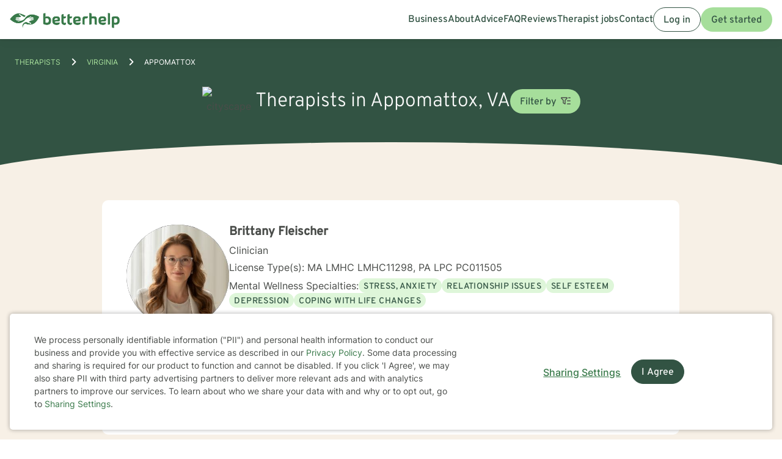

--- FILE ---
content_type: text/html; charset=UTF-8
request_url: https://www.betterhelp.com/therapists/va/appomattox/
body_size: 36313
content:

<!DOCTYPE html>
<html lang="en" class="">
<head>
    <script nonce="">
    const new_cookie_names = {
        ms_click_tracker: 'bh_mc_id',
    };

    function get_cookie(cookie_name) {
        let name = cookie_name + "=";
        let cookie_array = document.cookie.split(';');
        for (let i = 0; i < cookie_array.length; i++) {
            let c = cookie_array[i];
            while (c.charAt(0) == ' ') {
                c = c.substring(1);
            }
            if (new_cookie_names[cookie_name] && c.indexOf(new_cookie_names[cookie_name] + '=') === 0) {
                return c.substring(new_cookie_names[cookie_name].length + 1, c.length);
            } else if (c.indexOf(name) === 0) {
                return c.substring(name.length, c.length);
            }
        }
        return null;
    }

    function set_cookie(cookie_name, cookie_value, expire_seconds, additional_param_info='') {
        let d = new Date();
        d.setTime(d.getTime() + (expire_seconds * 1000));
        let expires = "";
        if (expire_seconds != false) {
            expires = "expires=" + d.toUTCString();
        }
        if (new_cookie_names[cookie_name]) {
            cookie_name = new_cookie_names[cookie_name];
        }
        if (additional_param_info.length && additional_param_info.charAt(0) !== ';') {
            additional_param_info = ';' + additional_param_info;
        }
        document.cookie = cookie_name + "=" + cookie_value + ";" + expires + ";path=/" + additional_param_info;
    }
</script>
        <script nonce="" id="page-info">
        var page_info = {"locale":"en-US","force_enable_language":false,"localizejs_language":"en","geo_country":"us","week_starts_monday":false,"sites_fqdn":["www.mytherapist.com","www.teencounseling.com","www.betterhelp.com","www.betterhelporg.com","www.regain.us"],"redirect_sites_fqdn":["www.betterhelp.com","www.regain.us","www.teencounseling.com"],"show_cookie_banner":true,"ms_cookie_consent_settings":{"is_in_GB_EU":false,"ms_cookie_consent_required":true},"is_paypal_disabled":false,"specialties":[],"preferences":[],"languages":[],"app_version":"31e92a1c3d38342c7ac","uniqid":"69777e6e84b841.72245402","user_type":"logged_out_user","user_id":"d8fff1a4bdf26db6d556f4fd80f094a30393e3733333b0b357e923f61b74fff40bb6b6e3d3837fcdb6860169bb60a5c274317de62406f334205549341035d818","template":"redesigned\/therapists_city","is_mobile":false,"is_app":false,"is_ios_app":false,"is_android_app":false,"user_app_version":null,"is_development_local":false,"is_development_cloud":false,"is_staging":false,"is_non_production_cloud":false,"is_qa_server":false,"features":{"specify_podcast":true,"sunsetting":false,"urgent_messages":true,"couples":false,"phone_calls":true,"secret_assign_straights":true,"livechat":true,"about":true,"counselor_application":true,"counselor_application_lean":false,"worksheets":true,"smart_match_with_categories":true,"groupinars":true,"group_sessions":true,"login_quotes":true,"videosessions":true,"app_supports_videosessions":true,"cloud_chat":true,"consent_agreement":true,"gmail_quick_action":true,"scheduling":true,"support_link":true,"no_trial":true,"strike_through_cake":true,"dollar_test_charge":true,"groupon":true,"mental":true,"funnel_smart_match":true,"funnel_overview":true,"offer_promo_codes":true,"email_verification_always":true,"reviews_page":true,"jobs_page":true,"security_logos_display":true,"social_links_display":true,"counselor-directory":true,"language_is_matching_hard_filter":false,"advice":true,"presskit":true,"press_page":true,"text_notifications":true,"goals":true,"goals_mobile_main_menu":false,"batch_creation":true,"ask_language":true,"parent_child_account":false,"hardcoded_testimonials":false,"friendly_funnel":true,"referral_program":true,"vouchers":true,"betterhelp_branded":true,"signup_captcha":true,"signup_repeat_password":false,"phone_on_mobile_signup":true,"cookie_consent_required":true,"journal":true,"maintenance_plan":true,"show_business_link":true,"show_impressum":true,"counselors_page":true},"date_time_formats":{"full":"F j, Y g:ia T","full_short_mo_no_tz":"M j, Y g:ia","date":"F j, Y","date_short_mo":"M j, Y","date_short_mo_int":"j M, Y","time":"g:ia","time_with_tz":"g:ia T","bh_date":"D, M j, Y \\a\\t g:ia T","bh_date_int":"D, j M, Y \\a\\t g:ia T","bh_date_full_day":"l, M j, Y \\a\\t g:ia T","bh_date_int_full_day":"l, j M, Y \\a\\t g:ia T","numeric_date_int":"d.m.Y"},"subdomain":"www","environment_name":null,"cdn_host_assets":"assets.betterhelp.com","cdn_host":"static.betterhelp.com","assets_app_version":"ab3ccb07d4f4","contrib_app_version":28,"env_image_tag":"20260123RCf87342c7ac","product_code_name":"betterhelp","product_name":"BetterHelp","bh_address":"3155 Olsen Dr., Suite #375, San Jose, CA 95117","unix_timestamp":1769438830,"track_userid":"","coralogix_rumfrontend_key":"cxtp_ZN7InjlIyKqiTTDilrju0OSDLiv1UY","msfrontend_logger_ignore_regex_useragent":"Googlebot\/2.1|RavenCrawler|Bytespider","msfrontend_logger_ignore_regex_eventmessage":"Object Not Found Matching|Script error\\.|ResizeObserver loop|Failed to write image to cache|Non-Error exception captured|Non-Error promise rejection captured|OpenTok:|Extension context invalidated|telephone","msfrontend_logger_web_vitals_sampling_rate":"0.001","default_language_id":1,"csrf_token":"d72089167e449580f5b51f72bd56111d671734ceda13bcb7b1aa11594b6ffc8fabc0f7f14c30452fdae09fa92f230ee824d50b6f53598b0c53ac1e9820a7d61f","presignup_experiments":{"NEW_GET_STARTED_COPY_V1":"CONTROL"},"counselor_presignup_experiments":[],"eligible_for_iterable_push_notifications":false,"is_eligible_for_analytics":false,"showCancelMembership":false,"odometer_format":"(,ddd)","notes_tooltip":"Use this section for further information about SOAP, DAP, and BIRP note templates.","base64_encode_entries":false,"base64_encode_journals":false,"base64_encode_notes":false}
    </script>
                            
    <!-- META TAGS -->
    <meta charset="utf-8" />
    <meta http-equiv="X-UA-Compatible" content="IE=edge" />
    <meta name="viewport" content="width=device-width, initial-scale=1.0, maximum-scale=1.0" />
    <title>Find Therapists Serving Appomattox - Therapy For Appomattox, Virginia</title>
        <meta name="description" content="Counselors in Appomattox, VA. BetterHelp mental health therapists offer counseling online. Find Appomattox licensed therapists.">
    <meta name="keywords" content=" " >
    <meta name="title" content="Find Therapists Serving Appomattox - Therapy For Appomattox, Virginia">
                    <meta property="og:type"               content="website" />
        <meta property="og:title"              content="Find Therapists Serving Appomattox - Therapy For Appomattox, Virginia" />
                    <meta property="og:url"                content="http://www.betterhelp.com" />
            <meta property="og:description"        content="Counselors in Appomattox, VA. BetterHelp mental health therapists offer counseling online. Find Appomattox licensed therapists." />
            <meta property="og:image"              content="https://assets.betterhelp.com/brand/betterhelp/betterhelp-fb.png?v=ab3ccb07d4f4" />
            <meta name="twitter:card" content="summary">
    <meta name="twitter:site" content="@betterhelp">
    <meta name="twitter:title" content="Find Therapists Serving Appomattox - Therapy For Appomattox, Virginia">
                    <meta name="twitter:description" content="Counselors in Appomattox, VA. BetterHelp mental health therapists offer counseling online. Find Appomattox licensed therapists.">
            <meta name="twitter:image" content="https://assets.betterhelp.com/brand/betterhelp/betterhelp-fb.png?v=ab3ccb07d4f4">
                <link rel="shortcut icon" href="//assets.betterhelp.com/brand/betterhelp/favicon-2024.ico" type="image/x-icon">
    <link rel="icon" href="//assets.betterhelp.com/brand/betterhelp/favicon-2024.ico" type="image/x-icon">
    <!-- Apple Touch Icons for mobile safari -->
    <link rel="apple-touch-icon" href="//assets.betterhelp.com/brand/betterhelp/apple-touch-icon.png?v=ab3ccb07d4f4">
    <link rel="apple-touch-icon-precomposed" sizes="120x120" href="//assets.betterhelp.com/brand/betterhelp/apple-touch-icon-120x120-precomposed.png?v=ab3ccb07d4f4}}">
    <link rel="apple-touch-icon" sizes="120x120" href="//assets.betterhelp.com/brand/betterhelp/apple-touch-icon-120x120.png?v=ab3ccb07d4f4}}">
    <!-- End Apple Touch Icons for mobile safari -->

            
    <link
        rel="preload"
        href="//static.betterhelp.com/dist/css/contrib/jquerymobile/1.4.5/jquery.mobile.min.css?v=31e92a1c3d38342c7ac"
        as="style"
        onload="this.onload=null;this.rel='stylesheet'"
    >
            <link
        rel="preload"
        href="//static.betterhelp.com/dist/css/contrib/font-awesome/css/all.min.css?v=31e92a1c3d38342c7ac"
        as="style"
        onload="this.onload=null;this.rel='stylesheet'"
    >
    <link
        rel="preload"
        href="//static.betterhelp.com/dist/css/contrib/font-awesome/css/polyfills.css?v=31e92a1c3d38342c7ac"
        as="style"
        onload="this.onload=null;this.rel='stylesheet'"
    >
        <link rel="stylesheet" href="//static.betterhelp.com/dist/css/contrib/font-awesome-animation/0.0.7/css/font-awesome-animation.min.css?v=31e92a1c3d38342c7ac">
                
            
                
            <link
            rel="preload"
            href="//static.betterhelp.com/dist/css/contrib/select2/select2.min.css?v=31e92a1c3d38342c7ac"
            as="style"
            onload="this.onload=null;this.rel='stylesheet'"
        >
    
    <link rel="stylesheet" href="//static.betterhelp.com/dist/css/betterhelp_two/bh_style.css?v=31e92a1c3d38342c7ac">
    <link href="//static.betterhelp.com/dist/postcss/index.css?v=31e92a1c3d38342c7ac" rel='stylesheet' type='text/css'>
    <link href="//static.betterhelp.com/dist/css/contrib/google/css/roboto/index.min.css?v=31e92a1c3d38342c7ac" rel='stylesheet' type='text/css'>

                        <link
                rel="preload"
                href="//static.betterhelp.com/dist/css/contrib/google/css/inter/index.min.css?v=31e92a1c3d38342c7ac"
                as="style"
                onload="this.onload=null;this.rel='stylesheet'"
            >
            <link
                rel="preload"
                href="//static.betterhelp.com/dist/css/contrib/google/css/overpass/index.min.css?v=31e92a1c3d38342c7ac"
                as="style"
                onload="this.onload=null;this.rel='stylesheet'"
            >
            
    
    <link rel="stylesheet" href="//static.betterhelp.com/dist/css/contrib/bootstrap-multiselect.css?v=31e92a1c3d38342c7ac" >

    <template id="journal-title-text-placeholder-template">
    <span>
        Title
    </span>
</template>
<template id="journal-body-text-placeholder-template">
    <span>
        Begin your entry here
    </span>
</template>
<template id="recommended-worksheets-toggle-label-show-template">
    <span>
        Show
    </span>
</template>
<template id="recommended-worksheets-toggle-label-hide-template">
    <span>
        Hide
    </span>
</template>
<template id="timepicker-holiday-label-template">
    <span>
        HOLIDAY
    </span>
</template>
<template id="datepicker-helper-template-daysMin">
    <span>
        Su,Mo,Tu,We,Th,Fr,Sa
    </span>
</template>
<template id="datepicker-helper-template-months">
    <span>
        January,February,March,April,May,June,July,August,September,October,November,December
    </span>
</template>

                <!-- Sweeps Tracking -->
    <script nonce=""> zarazData = {"dataLayerIgnore":["OptanonLoaded","OneTrustLoaded"],"z_product_code_name":"betterhelp","z_cookieConsent":0} ; </script>
    <script nonce="" src="https://z.betterhelp.com/cdn-cgi/zaraz/i.js"></script>
    <!-- End Sweeps Tracking -->

<script nonce="" type="text/javascript" async>
    try {
        ;(function (p, l, o, w, i, n, g) {
            if (!p[i]) {
                p.GlobalSnowplowNamespace = p.GlobalSnowplowNamespace || [];
                p.GlobalSnowplowNamespace.push(i);
                p[i] = function () {
                    (p[i].q = p[i].q || []).push(arguments)
                };
                p[i].q = p[i].q || [];
                n = l.createElement(o);
                g = l.getElementsByTagName(o)[0];
                n.async = 1;
                n.src = w;
                g.parentNode.insertBefore(n, g)
            }
        }(window, document, "script", "//static.betterhelp.com/js/contrib/sp/H9R1GshL.js?v=28", "snowplow"));

        snowplow('newTracker', 'multisite', 'https://events.betterhelp.com', {
            appId: '2',
            discoverRootDomain: true,
            cookieSameSite: 'Lax', // Recommended
            contexts: {
                webPage: true // default, can be omitted
            }
        });
        var user_type = page_info.user_type;
        if (user_type == 'logged_out_user') {
            // in the PHP code, we send 'logged_out' to Snowplow
            user_type = 'logged_out';
        }
        // Convert counselor_id from null/false to -1 for Snowplow tracking
        var current_counselor_id = (user_type === 'client' && page_info.counselor_id) ? page_info.counselor_id : -1;
        snowplow('addGlobalContexts', [{
            schema: "iglu:com.betterhelp/user/jsonschema/1-0-4",
            data: {
                user_type: user_type,
                language: document.documentElement.lang,
                current_counselor_id: current_counselor_id,
            }
        }]);
        if (page_info.user_id && Number.isInteger(page_info.user_id) && page_info.user_id > 0) {
            snowplow('setUserId', page_info.user_id)
        }
        snowplow('enableActivityTracking', {
            minimumVisitLength: 30,
            heartbeatDelay: 10
        });
        snowplow('trackPageView');
        var snowplow_global = null;
        snowplow(function () {
            snowplow_global = this.multisite;
        });
    }
    catch (e) {
        console.log(e);
    }
</script>
    
    
            <script nonce="" type="application/ld+json">
 { "@context": "http://schema.org",
 "@type": "Organization",
 "name": "BetterHelp",
 "url": "https://www.betterhelp.com/therapists/va/appomattox/",
 "logo": "https://assets.betterhelp.com/brand/betterhelp/logo_reverse_medium-2024.png?v=ab3ccb07d4f4",
 "description": "Counselors in Appomattox, VA. BetterHelp mental health therapists offer counseling online. Find Appomattox licensed therapists.",
 "image": {
    "@type": "ImageObject",
    "url": "https://d3ez4in977nymc.cloudfront.net/avatars/5b83c99d2a756d3733c40e69839e246e11729.jpg"
  },
 "address": {
    "@type": "PostalAddress",
    "addressLocality": "Appomattox",
	"addressRegion": "Virginia",
	"postalCode": "24522",
	"addressCountry": "USA"
	},
  "location": {
    "@type": "Place",
		"geo": {
			"@type": "GeoCoordinates",
				"latitude": "37.359",
				"longitude": "-78.8265]"
	}

 }

 }

</script>

<script nonce="" type="application/ld+json">
{
  "@context": "http://schema.org",
  "@type": "BreadcrumbList",
  "itemListElement": [{
    "@type": "ListItem",
	"name": "Home",
    "position": 1,
    "item": {
      "@id": "https://www.betterhelp.com/therapists/"
    }
  },{
    "@type": "ListItem",
	"name": "Virginia",
    "position": 2,
    "item": {
      "@id": "https://www.betterhelp.com/therapists/va/"
    }
  },{
    "@type": "ListItem",
	"name": "Appomattox",
    "position": 3,
    "item": {
      "@id": "https://www.betterhelp.com/therapists/va/appomattox/"
    }
  }]
}
</script>
<script nonce="" type="application/ld+json">
    {
        "@context": "http://schema.org",
        "@type": "Person",
        "image": "https://d3ez4in977nymc.cloudfront.net/avatars/5b83c99d2a756d3733c40e69839e246e11729.jpg",
        "url": "https://www.betterhelp.com/brittany-fleischer",
        "name": "Brittany Fleischer",
        "jobTitle": "MA LMHC LMHC11298, PA LPC PC011505",
        "description": "I am a licensed therapist dedicated to supporting individuals through life&#039;s complex challenges. With over a decade of professional experience, I specialize in helping clients navigate depression, anxiety, relationship dynamics, and personal growth. My approach is compa...",
        "address": {
            "@type": "PostalAddress",
            "addressLocality": "Appomattox",
            "addressRegion": "Virginia",
            "postalCode": "24522",
            "addressCountry": "USA"
        },
        "workLocation": {
            "@type": "Place",
                "geo": {
                    "@type": "GeoCoordinates",
                        "latitude": "37.359",
                        "longitude": "-78.8265"
                }

        }
    }
    </script>

<script nonce="" type="application/ld+json">
    {
        "@context": "http://schema.org",
        "@type": "Person",
        "image": "https://d3ez4in977nymc.cloudfront.net/avatars/a1911eedc56a71a5724073c9c29b8114.jpg",
        "url": "https://www.betterhelp.com/shameka-clark-savage",
        "name": "Shameka  Clark-Savage",
        "jobTitle": "VA LPC 0701006853",
        "description": "Hello All,

My name is Shameka Clark-Savage and I was born and raised in Virginia. I completed my undergraduate degree in Liberal Arts &amp; Education and Masters of Education  in School/Community Counseling at Virginia State University.  I completed my internship providi...",
        "address": {
            "@type": "PostalAddress",
            "addressLocality": "Appomattox",
            "addressRegion": "Virginia",
            "postalCode": "24522",
            "addressCountry": "USA"
        },
        "workLocation": {
            "@type": "Place",
                "geo": {
                    "@type": "GeoCoordinates",
                        "latitude": "37.359",
                        "longitude": "-78.8265"
                }

        }
    }
    </script>

<script nonce="" type="application/ld+json">
    {
        "@context": "http://schema.org",
        "@type": "Person",
        "image": "https://d3ez4in977nymc.cloudfront.net/avatars/2bc9e2adc894a3adf6bf8603d41c113523976.jpg",
        "url": "https://www.betterhelp.com/jeffrey-williams",
        "name": "Jeffrey Williams",
        "jobTitle": "VA LCSW 0904009072",
        "description": "Therapy should be interactive and dynamic and this is generated from focusing on a Cognitive Behavioral Therapy approach with a strong grounding in Strengths Perspective.  A variety of issues to include Depression and Anxiety, trauma, relationship issues, men&#039;s issues, ...",
        "address": {
            "@type": "PostalAddress",
            "addressLocality": "Appomattox",
            "addressRegion": "Virginia",
            "postalCode": "24522",
            "addressCountry": "USA"
        },
        "workLocation": {
            "@type": "Place",
                "geo": {
                    "@type": "GeoCoordinates",
                        "latitude": "37.359",
                        "longitude": "-78.8265"
                }

        }
    }
    </script>

<script nonce="" type="application/ld+json">
    {
        "@context": "http://schema.org",
        "@type": "Person",
        "image": "https://d3ez4in977nymc.cloudfront.net/avatars/4b3d634072fcc7c911fd762d68505862.jpg",
        "url": "https://www.betterhelp.com/antoinette-gooden",
        "name": "Antoinette Gooden",
        "jobTitle": "CO LPC 0014614, MO LPC 2016011560",
        "description": "Hello, Welcome to the Better Help Community. My name is Antoinette, and I am a licensed professional counselor in Colorado, Georgia, Kentucky, Missouri, Kansas, South Dakota,  and Virginia.  I have been working in the mental health field for over 20 years. I have worked...",
        "address": {
            "@type": "PostalAddress",
            "addressLocality": "Appomattox",
            "addressRegion": "Virginia",
            "postalCode": "24522",
            "addressCountry": "USA"
        },
        "workLocation": {
            "@type": "Place",
                "geo": {
                    "@type": "GeoCoordinates",
                        "latitude": "37.359",
                        "longitude": "-78.8265"
                }

        }
    }
    </script>

<script nonce="" type="application/ld+json">
    {
        "@context": "http://schema.org",
        "@type": "Person",
        "image": "https://d3ez4in977nymc.cloudfront.net/avatars/af50a3dbdd82975d84c7e35310b333f1.jpg",
        "url": "https://www.betterhelp.com/anne-hauer",
        "name": "Anne Hauer",
        "jobTitle": "VA LPC 0701005094",
        "description": "I am a professional counselor with 27 years&#039; experience previously licensed in Florida, currently licensed in Virginia.   I started my career in substance abuse and codependency.  I have worked with all populations on the issues of depression, anxiety, post-traumatic st...",
        "address": {
            "@type": "PostalAddress",
            "addressLocality": "Appomattox",
            "addressRegion": "Virginia",
            "postalCode": "24522",
            "addressCountry": "USA"
        },
        "workLocation": {
            "@type": "Place",
                "geo": {
                    "@type": "GeoCoordinates",
                        "latitude": "37.359",
                        "longitude": "-78.8265"
                }

        }
    }
    </script>

<script nonce="" type="application/ld+json">
    {
        "@context": "http://schema.org",
        "@type": "Person",
        "image": "https://d3ez4in977nymc.cloudfront.net/avatars/83e5d3349cf59eba85b386aa420d99b2.jpg",
        "url": "https://www.betterhelp.com/vivian-mccorey",
        "name": "Vivian McCorey",
        "jobTitle": "VA LPC 0701009031",
        "description": "As your clinician, my goal is to meet you where you are and to assist you with fastening the tools that you need to reach your personal and professional goals. We will work collaboratively to determine your treatment objectives and to make real-time adjustments to your ...",
        "address": {
            "@type": "PostalAddress",
            "addressLocality": "Appomattox",
            "addressRegion": "Virginia",
            "postalCode": "24522",
            "addressCountry": "USA"
        },
        "workLocation": {
            "@type": "Place",
                "geo": {
                    "@type": "GeoCoordinates",
                        "latitude": "37.359",
                        "longitude": "-78.8265"
                }

        }
    }
    </script>

<script nonce="" type="application/ld+json">
    {
        "@context": "http://schema.org",
        "@type": "Person",
        "image": "https://d3ez4in977nymc.cloudfront.net/avatars/bd732443475101d484abf9002c1a8c5c.jpg",
        "url": "https://www.betterhelp.com/marvin-skinner",
        "name": "Marvin Skinner",
        "jobTitle": "VA LPC 0701000744",
        "description": "I am licensed in Virginia with 43 years of professional work experience. I have experience in helping Children, Teen and Adult clients with relationship,  family, spirituality, career, work issues, stress and anxiety, depression, sexuality and identity issues, coping wi...",
        "address": {
            "@type": "PostalAddress",
            "addressLocality": "Appomattox",
            "addressRegion": "Virginia",
            "postalCode": "24522",
            "addressCountry": "USA"
        },
        "workLocation": {
            "@type": "Place",
                "geo": {
                    "@type": "GeoCoordinates",
                        "latitude": "37.359",
                        "longitude": "-78.8265"
                }

        }
    }
    </script>

<script nonce="" type="application/ld+json">
    {
        "@context": "http://schema.org",
        "@type": "Person",
        "image": "https://d3ez4in977nymc.cloudfront.net/avatars/bb555c063b7c9642c6ffac5b14600245.jpg",
        "url": "https://www.betterhelp.com/renee-giegel",
        "name": "Renee Giegel",
        "jobTitle": "VA LPC 0701005357",
        "description": "I am licensed in Virginia with 27 years of professional work experience. I have experience in helping clients with coping with addictions, trauma and abuse, sleeping disorders, motivation, self esteem, and confidence as well as numerous other concerns. I work with my cl...",
        "address": {
            "@type": "PostalAddress",
            "addressLocality": "Appomattox",
            "addressRegion": "Virginia",
            "postalCode": "24522",
            "addressCountry": "USA"
        },
        "workLocation": {
            "@type": "Place",
                "geo": {
                    "@type": "GeoCoordinates",
                        "latitude": "37.359",
                        "longitude": "-78.8265"
                }

        }
    }
    </script>

<script nonce="" type="application/ld+json">
    {
        "@context": "http://schema.org",
        "@type": "Person",
        "image": "https://d3ez4in977nymc.cloudfront.net/avatars/143bae2554db883ad0d3a8e3b6e11e0a174158.jpg",
        "url": "https://www.betterhelp.com/annisha-dunaway",
        "name": "Annisha Dunaway",
        "jobTitle": "VA LCSW 0904011770",
        "description": "Philosophy of Care,

Hello, I am Annisha Dunaway, a Licensed Clinical Social Worker licensed in, Delaware, North Carolina, and Virginia who has experience partnering with adults and teens seeking help with depression, anxiety, life transitions, relationship issues, PTSD...",
        "address": {
            "@type": "PostalAddress",
            "addressLocality": "Appomattox",
            "addressRegion": "Virginia",
            "postalCode": "24522",
            "addressCountry": "USA"
        },
        "workLocation": {
            "@type": "Place",
                "geo": {
                    "@type": "GeoCoordinates",
                        "latitude": "37.359",
                        "longitude": "-78.8265"
                }

        }
    }
    </script>

<script nonce="" type="application/ld+json">
    {
        "@context": "http://schema.org",
        "@type": "Person",
        "image": "https://d3ez4in977nymc.cloudfront.net/avatars/82180790bcc99904ac0bbff846f1ac8c.jpg",
        "url": "https://www.betterhelp.com/jessica-dennis",
        "name": "Dr. Jessica Dennis",
        "jobTitle": "VA LPC 0701008059",
        "description": "I am only meeting via live chat messaging at this time, if you would like a therapist with phone/video sessions please consider someone else at this time. 

I am licensed in Virginia with 10+ years of professional work experience. I have experience in helping clients wi...",
        "address": {
            "@type": "PostalAddress",
            "addressLocality": "Appomattox",
            "addressRegion": "Virginia",
            "postalCode": "24522",
            "addressCountry": "USA"
        },
        "workLocation": {
            "@type": "Place",
                "geo": {
                    "@type": "GeoCoordinates",
                        "latitude": "37.359",
                        "longitude": "-78.8265"
                }

        }
    }
    </script>

<script nonce="" type="application/ld+json">
    {
        "@context": "http://schema.org",
        "@type": "Person",
        "image": "https://d3ez4in977nymc.cloudfront.net/avatars/6c6c344396c9acc4a96a3f99cb2cc0eb190910.jpg",
        "url": "https://www.betterhelp.com/sugandika-subawickrama",
        "name": "Dr. Sugandika Subawickrama",
        "jobTitle": "NV LCPC CP5704-R, AZ LPC LPC-22422",
        "description": "I am licensed in New York, New Jersey, and Arizona,Oregon , Nevada and Virginia with 20+ years of professional work experience in national and international settings. I have experience in helping clients with depression, stress and anxiety, motivation, self-esteem, and ...",
        "address": {
            "@type": "PostalAddress",
            "addressLocality": "Appomattox",
            "addressRegion": "Virginia",
            "postalCode": "24522",
            "addressCountry": "USA"
        },
        "workLocation": {
            "@type": "Place",
                "geo": {
                    "@type": "GeoCoordinates",
                        "latitude": "37.359",
                        "longitude": "-78.8265"
                }

        }
    }
    </script>

<script nonce="" type="application/ld+json">
    {
        "@context": "http://schema.org",
        "@type": "Person",
        "image": "https://d3ez4in977nymc.cloudfront.net/avatars/365caf7452a45f5c45c389ae07ce53cd281919.jpg",
        "url": "https://www.betterhelp.com/kimbly-kellam",
        "name": "Kimbly Kellam",
        "jobTitle": "VA LPC 0701014678",
        "description": "I am licensed in Virginia with 20 years of professional work experience. I have experience in helping clients with stress, anxiety, relationship issues, anger management, motivation, self esteem, &amp; confidence. I also have experience working with depression. I believe th...",
        "address": {
            "@type": "PostalAddress",
            "addressLocality": "Appomattox",
            "addressRegion": "Virginia",
            "postalCode": "24522",
            "addressCountry": "USA"
        },
        "workLocation": {
            "@type": "Place",
                "geo": {
                    "@type": "GeoCoordinates",
                        "latitude": "37.359",
                        "longitude": "-78.8265"
                }

        }
    }
    </script>

<script nonce="" type="application/ld+json">
    {
        "@context": "http://schema.org",
        "@type": "Person",
        "image": "https://d3ez4in977nymc.cloudfront.net/avatars/6038f21834751c4c10936aec7e8f82a0314591.jpg",
        "url": "https://www.betterhelp.com/andrea-stephen",
        "name": "Andrea Stephen",
        "jobTitle": "VA LPC 0701015273",
        "description": "As a licensed therapist in Virginia, I specialize in supporting individuals navigating complex emotional landscapes. My professional approach centers on helping clients work through depression, anxiety, relationship challenges, grief, and significant life transitions. 
...",
        "address": {
            "@type": "PostalAddress",
            "addressLocality": "Appomattox",
            "addressRegion": "Virginia",
            "postalCode": "24522",
            "addressCountry": "USA"
        },
        "workLocation": {
            "@type": "Place",
                "geo": {
                    "@type": "GeoCoordinates",
                        "latitude": "37.359",
                        "longitude": "-78.8265"
                }

        }
    }
    </script>

<script nonce="" type="application/ld+json">
    {
        "@context": "http://schema.org",
        "@type": "Person",
        "image": "https://d3ez4in977nymc.cloudfront.net/avatars/3a136d197b5afba6cff5a43592e2190a317835.jpg",
        "url": "https://www.betterhelp.com/sarah-allen-1",
        "name": "Sarah Allen",
        "jobTitle": "VA LPC 0701014157",
        "description": "As a licensed therapist serving clients in Virginia, I specialize in supporting individuals navigating complex emotional landscapes. My approach centers on helping people develop resilience, self-compassion, and meaningful strategies for personal growth. I have expertis...",
        "address": {
            "@type": "PostalAddress",
            "addressLocality": "Appomattox",
            "addressRegion": "Virginia",
            "postalCode": "24522",
            "addressCountry": "USA"
        },
        "workLocation": {
            "@type": "Place",
                "geo": {
                    "@type": "GeoCoordinates",
                        "latitude": "37.359",
                        "longitude": "-78.8265"
                }

        }
    }
    </script>

        <link rel="canonical" href="https://www.betterhelp.com/therapists/va/appomattox/" />

</head>




<body id="redesigned/therapists_city" class="tw-theme-betterhelp_two tw-user-logged_out_user" cdn="static.betterhelp.com"
      data-localize="">
            <script nonce="">
            function remove_url_parameter(url, parameter) {
                //prefer to use l.search if you have a location/link object
                var url_parts= url.split('?');
                if (url_parts.length>=2) {
                    var prefix= encodeURIComponent(parameter)+'=';
                    var pars= url_parts[1].split(/[&;]/g);

                    //reverse iteration as may be destructive
                    for (var i= pars.length; i-- > 0;) {
                        //idiom for string.startsWith
                        if (pars[i].lastIndexOf(prefix, 0) !== -1) {
                            pars.splice(i, 1);
                        }
                    }

                    url= url_parts[0] + (pars.length > 0 ? '?' + pars.join('&') : "");
                    return url;
                } else {
                    return url;
                }
            }
            try {
                var clean_url = remove_url_parameter(window.location.href, 'email');
                clean_url = remove_url_parameter(clean_url, 'e');
                clean_url = remove_url_parameter(clean_url, 'pe');
                clean_url = remove_url_parameter(clean_url, 'pn');
                clean_url = remove_url_parameter(clean_url, 'organization_name');
                window.history.replaceState('', '', clean_url);
            }
            catch (e) {}
        </script>
     <!-- end not automation and not amp -->

    <div class="hidden overlay-loading-layer" id="loading_overlay">
        <svg class="loading-animation absolute" viewBox="0 0 42 42" role="alert" aria-live="assertive" aria-label="Content is loading">
  <circle cx="21" cy="21" r="18.5"></circle>
</svg>     </div>
    <div
        id="body-container"
        class=""
    >
                                                        


<header data-scrolled="false" class="   is-logged-out">
                <a href="#content-container" class="skip-link btn btn-primary">Skip to Main Content</a>
    
    
    <!-- Branding -->
            <a class=" md:tw-hidden lg:tw-inline-block counselor:tw-hidden counselor:md:tw-inline-block brand-logo " href="/" >
            <div class="brand ">
                                    <img src="//assets.betterhelp.com/brand/tmp/betterhelp/icon-color-2024.png?v=ab3ccb07d4f4" alt="BetterHelp home" class="!tw-mr-0 ">
                                            </div>
            <span aria-describedby="Please visit www.betterhelp.com/accessible to view the accessible version of our site."></span>
        </a>

        <a class="tw-hidden md:max-lg:tw-inline-block counselor:tw-inline-block counselor:md:tw-hidden brand-icon " href="/"         >
            <div class="brand ">
                                    <img src="//assets.betterhelp.com/brand/betterhelp/icon-color-md-2024.png?v=ab3ccb07d4f4" alt="BetterHelp home">
                                            </div>
        </a>
        <span aria-describedby="Please visit www.betterhelp.com/accessible to view the accessible version of our site."></span>
            
<!-- Mobile menu button -->
            <button
            type="button"
            data-testid="mobilemenu-toggle"
            class="mobilemenu-toggle"
            aria-expanded="false"
            aria-controls="mobile-nav-menu"
            data-expanded="false"
        >
            <span id="full-size-menu-highlight" class="hidden full-size-highlight"></span>
                            <span aria-hidden="true" class="position-relative">
                    <svg data-menu-open width="18" height="12" viewBox="0 0 24 16" fill="none" xmlns="http://www.w3.org/2000/svg">
                        <path d="M0 16H24V13.3333H0V16ZM0 9.33333H24V6.66667H0V9.33333ZM0 0V2.66667H24V0H0Z" fill="currentColor"/>
                    </svg>
                    <svg data-menu-close width="18" height="16" viewBox="0 0 24 24" fill="none" xmlns="http://www.w3.org/2000/svg">
                        <path d="M22.6668 1.33337L1.3335 22.6667M1.3335 1.33337L22.6668 22.6667" stroke="currentColor" stroke-width="3"/>
                    </svg>
                </span>
                        <span class="sr-only">Open menu</span>
        </button>
            
        
        <!-- Menu -->
        <div data-testid="nav-menu" id="mobile-nav-menu" class="menu  " aria-label="Main Menu" role="navigation">
            <!-- Left side menu - logged in users only -->
                            <ul class="main">
                                    </ul>
                        <!-- Right side menu -->
                            <ul class="right">
                                                                            <a href="https://www.betterhelporg.com" data-testid="business-nav" class="tw-whitespace-nowrap" >
        <li>Business</li>
    </a>
    <a href="/about/" id="about-nav" data-testid="about-nav" class="tw-whitespace-nowrap" style="" >
        <li >
            About
        </li>
    </a>
    <a class="tw-whitespace-nowrap" href="/advice/" id="advice-nav" data-testid="advice-nav" >
        <li>Advice</li>
    </a>
                        <a class="tw-whitespace-nowrap" href="/faq/" id="faq-nav" >
                <li>FAQ</li>
            </a>
                        <a class="tw-whitespace-nowrap" href="/reviews/" id="reviews-nav" data-testid="reviews-nav" >
            <li >Reviews</li>
        </a>
                <a class="tw-whitespace-nowrap" href="/counselor_application/" id="counselor-nav" data-testid="counselor-nav" >
            <li>Therapist jobs</li>
        </a>
                    <a href="/contact/" id="support-nav" data-testid="support-nav" class="tw-whitespace-nowrap" >
            <li>Contact</li>
        </a>
                    <a href="/login/" class="btn btn-secondary ignore-dark-bg md:respect-dark-bg" data-testid="login-nav" id="login-nav">
            Log in
        </a>
                                <a data-testid="get-started-nav" href="/get-started/" class="btn btn-primary"  id="get-started-nav">Get started</a>
                                                                </ul>
                    </div>
        
                            </header>
<div id="notification"></div>
                                    
        <div class="hidden dark-overlay"></div>            <div
                id="content-container"
                class=""
                role="main"
            >
                
<div class="banner-intro tw-bg-green-700">
    <div role="breadcrumb" aria-label="breadcrumb" class="breadcrumbs tw-text-[12px] !tw-pt-[12px] lg:!tw-pt-[26px] !tw-pl-[10px] lg:!tw-pl-[24px] tw-text-left">
        <a href="/therapists/" class="!tw-no-underline !tw-text-green-300 !tw-font-normal tw-mr-[14px]">THERAPISTS</a>
        <span class="tw-uppercase">
            <i aria-hidden="true" class="fa fa-angle-right tw-text-[15px] tw-mr-[14px] tw-relative tw-top-[1px]"></i>
            <a class="!tw-no-underline !tw-text-green-300 !tw-font-normal tw-mr-[14px]" href="/therapists/va/" > Virginia</a>
            <i aria-hidden="true" class="fa fa-angle-right tw-text-[15px] tw-mr-[14px] tw-relative tw-top-[1px]"></i>
            <span aria-current="page">Appomattox</span>
        </span>
    </div>
    <div class="tw-flex tw-flex-col lg:tw-flex-row tw-gap-[12px] lg:tw-gap-[20px] tw-justify-center tw-items-center lg:tw-items-end lg:tw-mb-[40px] tw-pt-[44px] lg:tw-pt-[80px]">
        <div class="tw-flex tw-flex-col lg:tw-flex-row lg:tw-max-w-[75%] xl:tw-max-w-[945px] tw-gap-[12px] lg:tw-gap-[20px] tw-justify-center tw-items-center tw-mb-[12px] lg:tw-mb-0">
            <img class="tw-max-w-[48px] lg:tw-max-w-[87px]" src="//assets.betterhelp.com/public_pages/therapists_pages/city_hero.png" alt="cityscape" />
            <h1 class="tw-text-gray-50 !tw-text-[20px] lg:!tw-text-[32px] tw-text-center lg:tw-text-left tw-px-[24px] lg:tw-px-0">Therapists in Appomattox, VA</h1>
            <div>
    <button class="btn btn-default filter-btn tw-px-[15px]" data-toggle="modal" data-target="#modal-filter"><span class="label">Filter by</span> <i class="fa-regular fa-filter-list !tw-text-gray-700 tw-ml-[3px]"></i></button>
    <div id="modal-filter" class="modal fade" tabindex="-1" role="dialog" aria-labelledby="modal-filter-label" aria-modal="true">
        <div class="modal-dialog">
            <div class="modal-content">
                <div class="modal-header !tw-p-[24px] !tw-pb-[16px] tw-flex tw-justify-between">
                    <h2 id="modal-filter-label">Filters</h2>
                    <button type="button" class="close !tw-static" data-dismiss="modal" aria-label="close"><span class="tw-text-gray-500 fal fa-xmark tw-text-[24px]"></span></button>
                </div>
                <div class="modal-body tw-p-[24px]">
                    <div class="city-state-filter-modal tw-flex tw-flex-col tw-gap-[8px] tw-justify-between tw-mb-[24px]">
    <p class="tw-text-left tw-font-bold tw-min-w-[70px] tw-mt-0 tw-font-semibold !tw-mb-[8px]">Filter by: </p>
    <div class="specialties-div tw-w-full">
        <select id="therapists-specialties-select" multiple="multiple" aria-label="specialties">
                            <option value="Depression">Depression</option>
                            <option value="Stress, Anxiety">Stress and anxiety</option>
                            <option value="Addictions">Coping with addictions</option>
                            <option value="LGBT">LGBTQ+ related issues</option>
                            <option value="Relationship issues">Relationship issues</option>
                            <option value="Family conflicts">Family conflicts</option>
                            <option value="Trauma and abuse">Trauma and abuse</option>
                            <option value="Grief">Coping with grief and loss</option>
                            <option value="Intimacy-related issues">Intimacy related issues</option>
                            <option value="Eating disorders">Eating disorders</option>
                            <option value="Sleeping disorders">Sleeping disorders</option>
                            <option value="Parenting issues">Parenting issues</option>
                            <option value="Self esteem">Motivation, self esteem, and confidence</option>
                            <option value="Anger management">Anger management</option>
                            <option value="Career difficulties">Career difficulties</option>
                            <option value="Bipolar disorder">Bipolar disorder</option>
                            <option value="Coping with life changes">Coping with life changes</option>
                            <option value="Coaching">Executive and professional coaching</option>
                            <option value="Compassion fatigue">Compassion fatigue</option>
                            <option value="ADHD">Concentration, memory and focus (ADHD)</option>
                            <option value="Teen">Teen Counseling</option>
                            <option value="Couples">Couples Counseling</option>
                    </select>
    </div>
        <div class="languages-div tw-w-full">
        <select id="therapists-languages-select" multiple="multiple" aria-label="languages">
                            <option value="1">English</option>
                            <option value="2">Spanish</option>
                    </select>
    </div>
        <div class="identities-div tw-w-full">
        <select id="therapists-identities-select" multiple="multiple" aria-label="identities">
                            <option value="Male">Male</option>
                            <option value="Female">Female</option>
                            <option value="Nonconforming">Nonconforming</option>
                    </select>
    </div>
    <div class="preferences-div tw-w-full">
        <select id="therapists-preferences-select" multiple="multiple" aria-label="preferences">
                            <option value="Therapist of color">Therapist of color</option>
                            <option value="Christian">Christian-based therapy</option>
                            <option value="LGBT">LGBT Friendly</option>
                            <option value="Older">Older therapist (45+)</option>
                            <option value="Non-religious">Non-religious therapist</option>
                    </select>
    </div>
</div>
                    <div class="tw-flex tw-flex-col md:tw-flex-row-reverse tw-gap-4">
                        <button id="apply-filters" class="btn btn-default tw-w-full md:tw-w-auto tw-text-[20px] tw-h-[56px] tw-pt-[10px]">Apply filters</button>
                        <button id="reset-filters" class="btn btn-dismiss tw-w-full md:tw-w-auto tw-text-[20px] tw-h-[56px] tw-text-gray-700 tw-pt-[10px]" onclick="window.location = window.location.origin + window.location.pathname;">Reset all</button>
                    </div>
                </div>
            </div>
        </div>
    </div>
</div>        </div>
    </div>
    <div class="tw-relative tw-overflow-hidden after:tw-h-8 after:md:tw-h-12 after:lg:tw-h-16 after:tw-scale-x-110 after:tw-block after:tw-bg-bg-dark tw--bottom-[1px] after:tw-content-[''] curve"><div class="tw-absolute tw-w-full"></div></div>
</div>

<div class="tw-bg-gradient-to-b tw-from-bg-dark tw-to-bg tw-pb-[40px]">
    <div class="container">
        <div class="row">
            <div class="col-sm-10 col-sm-offset-1">
                               <div id="custom-content"
                    class="manage-content !tw-mb-4 md:!tw-mb-8 tw-relative tw-overflow-hidden tw-line-clamp-4 md:tw-line-clamp-none">
                    
                </div>
                <a id="read-more-btn"
                    class="tw-hidden tw-mb-[16px] tw-cursor-pointer tw-underline tw-text-[14px]">
                    Read more
                </a>
                                                                                                                                                                                                                                <div role="group" aria-label="Brittany Fleischer details" class="tw-relative tw-bg-white tw-rounded-[10px] md:tw-min-h-[356px] tw-p-[20px] md:tw-p-[36px] lg:tw-p-[40px] tw-mb-[12px] md:tw-mb-[24px] md:tw-flex md:tw-gap-[16px]">
                                                <a href="/brittany-fleischer/"><img src="https://d3ez4in977nymc.cloudfront.net/avatars/5b83c99d2a756d3733c40e69839e246e11729.jpg" class="img-responsive tw-rounded-full tw-mb-0 md:tw-mb-[16px] tw-w-[64px] tw-max-w-[64px] tw-h-[64px] md:tw-w-[168px] md:tw-max-w-[168px] md:tw-h-[168px]" alt="Psychologist Brittany Fleischer providing different types of therapy in Appomattox" title="Click here to view Appomattox counselor Brittany Fleischer's counseling therapist profile for Appomattox" /></a>
                    
                        <div>
                            <div class="name-location-cred-block tw-float-right tw-absolute tw-left-[100px] tw-top-[11px] md:tw-float-none md:tw-relative md:tw-left-0 md:tw-top-0">                        <div notranslate>
                            <p class="tw-text-[18px] tw-leading-[24px] md:tw-text-[20px] tw-font-bold tw-font-[Overpass] tw-mb-[4px] md:tw-mb-[8px] tw-mt-[8px] md:tw-mt-0" title="Learn More About Therapist Brittany Fleischer, Helping People in Appomattox. BetterHelp therapists ready and available to help you.">Brittany Fleischer</p>
                        </div>
                        <div class="tw-leading-[20px] tw-mb-[4px] md:tw-mb-[8px]">Clinician</div>
                        <div class="tw-leading-[20px]" notranslate>License Type(s): MA LMHC LMHC11298, PA LPC PC011505</div>                    </div>
                                                            <div class="specialties-block tw-leading-[20px] md:tw-mt-[8px] tw-flex tw-flex-wrap tw-items-center tw-gap-y-[8px] lg:tw-gap-y-[4px] tw-gap-x-[4px]">Mental Wellness Specialties:                             <span isolate class="tw-uppercase tw-bg-bg-success tw-rounded-full tw-px-[8px] tw-font-[Overpass] tw-text-[12px] md:tw-text-[14px] tw-tracking-[.4px] tw-h-[24px] tw-leading-[27px] tw-text-green-700">Stress, Anxiety</span><span notranslate></span><span isolate class="tw-uppercase tw-bg-bg-success tw-rounded-full tw-px-[8px] tw-font-[Overpass] tw-text-[12px] md:tw-text-[14px] tw-tracking-[.4px] tw-h-[24px] tw-leading-[27px] tw-text-green-700">Relationship issues</span><span notranslate></span><span isolate class="tw-uppercase tw-bg-bg-success tw-rounded-full tw-px-[8px] tw-font-[Overpass] tw-text-[12px] md:tw-text-[14px] tw-tracking-[.4px] tw-h-[24px] tw-leading-[27px] tw-text-green-700">Self esteem</span><span notranslate></span><span isolate class="tw-uppercase tw-bg-bg-success tw-rounded-full tw-px-[8px] tw-font-[Overpass] tw-text-[12px] md:tw-text-[14px] tw-tracking-[.4px] tw-h-[24px] tw-leading-[27px] tw-text-green-700">Depression</span><span notranslate></span><span isolate class="tw-uppercase tw-bg-bg-success tw-rounded-full tw-px-[8px] tw-font-[Overpass] tw-text-[12px] md:tw-text-[14px] tw-tracking-[.4px] tw-h-[24px] tw-leading-[27px] tw-text-green-700">Coping with life changes</span>                        </a></div>
                                                                                        <div class="tw-leading-[20px] tw-mt-[16px] md:tw-mt-[8px]">12 years offering treatment </div>
                                                        <p class="tw-text-[14px] tw-my-[16px] md:tw-mt-[20px] tw-leading-[20px] tw-line-clamp-[15] lg:tw-line-clamp-[6] md:tw-mb-0">I am a licensed therapist dedicated to supporting individuals through life&#039;s complex challenges. With over a decade of professional experience, I specialize in helping clients navigate depression, anxiety, relationship dynamics, and personal growth. My approach is compassionate and holistic, focusing on areas like self-love, communication, social connections, and healing from past experiences.

I understand that each person&#039;s journey is unique, and I offer a supportive, non-judgmental space where clients can explore their emotions, develop coping strategies, and work towards meaningful personal transformation. Whether you&#039;re struggling with life transitions, relationship issues, workplace stress, or seeking to understand yourself more deeply, I&#039;m committed to walking alongside you with empathy and professional expertise.

My therapeutic practice is rooted in understanding the whole person—addressing challenges across emotional, relational, and personal development domains. I welcome individuals from all backgrounds and life experiences, and I&#039;m particularly experienced in supporting young adults, women, and those navigating complex personal transitions.</p>
                        </div>
                        <div class="md:tw-absolute md:tw-flex md:tw-flex-col md:tw-left-[36px] lg:tw-left-[40px] md:tw-top-[220px]">                                                    <a class="btn btn-primary tw-w-full md:tw-w-[168px] tw-mb-[12px] tw-font-semibold tw-leading-[24px]" href="/get-started/?counselor=11729" title="BetterHelp Therapists Are Ready To Help People In Appomattox, VA" alt="Get Started & Matched With Therapists Working With People In Appomattox, VA. Our psychologists are online, ready to provide counseling in Appomattox." >Get started</a>
                            <a class="btn btn-info my-site tw-w-full md:tw-w-[168px] tw-font-semibold tw-leading-[24px]" href="/brittany-fleischer/" title=" Profile page for Appomattox BetterHelp therapists. Let a therapist help you improve your mental wellness" alt=" View the Appomattox profile of this and other therapists in Appomattox." >View profile</a>
                                            </div>
                    </div>
                                                                                                                                                                                                                                <div role="group" aria-label="Shameka  Clark-Savage details" class="tw-relative tw-bg-white tw-rounded-[10px] md:tw-min-h-[356px] tw-p-[20px] md:tw-p-[36px] lg:tw-p-[40px] tw-mb-[12px] md:tw-mb-[24px] md:tw-flex md:tw-gap-[16px]">
                                                <a href="/shameka-clark-savage/"><img src="https://d3ez4in977nymc.cloudfront.net/avatars/a1911eedc56a71a5724073c9c29b8114.jpg" class="img-responsive tw-rounded-full tw-mb-0 md:tw-mb-[16px] tw-w-[64px] tw-max-w-[64px] tw-h-[64px] md:tw-w-[168px] md:tw-max-w-[168px] md:tw-h-[168px]" alt="Psychologist Shameka  Clark-Savage providing different types of therapy in Appomattox" title="Click here to view Appomattox counselor Shameka  Clark-Savage's counseling therapist profile for Appomattox" /></a>
                    
                        <div>
                            <div class="name-location-cred-block tw-float-right tw-absolute tw-left-[100px] tw-top-[11px] md:tw-float-none md:tw-relative md:tw-left-0 md:tw-top-0">                        <div notranslate>
                            <p class="tw-text-[18px] tw-leading-[24px] md:tw-text-[20px] tw-font-bold tw-font-[Overpass] tw-mb-[4px] md:tw-mb-[8px] tw-mt-[8px] md:tw-mt-0" title="Learn More About Therapist Shameka  Clark-Savage, Helping People in Appomattox. BetterHelp therapists ready and available to help you.">Shameka  Clark-Savage</p>
                        </div>
                        <div class="tw-leading-[20px] tw-mb-[4px] md:tw-mb-[8px]">Clinician</div>
                        <div class="tw-leading-[20px]" notranslate>License Type(s): VA LPC 0701006853</div>                    </div>
                                                            <div class="specialties-block tw-leading-[20px] md:tw-mt-[8px] tw-flex tw-flex-wrap tw-items-center tw-gap-y-[8px] lg:tw-gap-y-[4px] tw-gap-x-[4px]">Mental Wellness Specialties:                             <span isolate class="tw-uppercase tw-bg-bg-success tw-rounded-full tw-px-[8px] tw-font-[Overpass] tw-text-[12px] md:tw-text-[14px] tw-tracking-[.4px] tw-h-[24px] tw-leading-[27px] tw-text-green-700">Stress, Anxiety</span><span notranslate></span><span isolate class="tw-uppercase tw-bg-bg-success tw-rounded-full tw-px-[8px] tw-font-[Overpass] tw-text-[12px] md:tw-text-[14px] tw-tracking-[.4px] tw-h-[24px] tw-leading-[27px] tw-text-green-700">Anger management</span><span notranslate></span><span isolate class="tw-uppercase tw-bg-bg-success tw-rounded-full tw-px-[8px] tw-font-[Overpass] tw-text-[12px] md:tw-text-[14px] tw-tracking-[.4px] tw-h-[24px] tw-leading-[27px] tw-text-green-700">Career difficulties</span><span notranslate></span><span isolate class="tw-uppercase tw-bg-bg-success tw-rounded-full tw-px-[8px] tw-font-[Overpass] tw-text-[12px] md:tw-text-[14px] tw-tracking-[.4px] tw-h-[24px] tw-leading-[27px] tw-text-green-700">Depression</span><span notranslate></span><span isolate class="tw-uppercase tw-bg-bg-success tw-rounded-full tw-px-[8px] tw-font-[Overpass] tw-text-[12px] md:tw-text-[14px] tw-tracking-[.4px] tw-h-[24px] tw-leading-[27px] tw-text-green-700">Coping with life changes</span>                        </a></div>
                                                                                        <div class="tw-leading-[20px] tw-mt-[16px] md:tw-mt-[8px]">10 years offering treatment </div>
                                                        <p class="tw-text-[14px] tw-my-[16px] md:tw-mt-[20px] tw-leading-[20px] tw-line-clamp-[15] lg:tw-line-clamp-[6] md:tw-mb-0">Hello All,

My name is Shameka Clark-Savage and I was born and raised in Virginia. I completed my undergraduate degree in Liberal Arts &amp; Education and Masters of Education  in School/Community Counseling at Virginia State University.  I completed my internship providing outpatient therapy for a Christian Counseling organization where I worked with an array of disorders and life changing situations. I also worked at The James House which is a domestic violence shelter/safe haven for individuals who have experienced physical abuse or sexual trauma at any point in their lives. Throughout my counseling experience I&#039;ve had the pleasure of working with individuals experiencing grief, depression, career changes, relationship concerns, and stress related issues. I&#039;ve worked with individuals with diagnoses of Bipolar, Major Depression, Anxiety, ADHD, OCD, PTSD, and Schizophrenia. My strengths are I am very resourceful and really take pride in helping individuals access those resources.

My Therapeutic approach focuses on the Cognitive Behavioral Approach. I thoroughly believe that if you can change the way that you think and approach a situation then you can change the behavior and outcome.  I love when my clients are able to find the happy medium and able to function at their best potential possible. With the twists and turns of life you may find yourself having difficulties juggling it all or maintaining your sanity. Let me help you figure it out. Your mental health is vital and I&#039;m glad that you have taken the time to focus on your self-care. I look forward to working with you through your process.</p>
                        </div>
                        <div class="md:tw-absolute md:tw-flex md:tw-flex-col md:tw-left-[36px] lg:tw-left-[40px] md:tw-top-[220px]">                                                    <a class="btn btn-primary tw-w-full md:tw-w-[168px] tw-mb-[12px] tw-font-semibold tw-leading-[24px]" href="/get-started/?counselor=14965" title="BetterHelp Therapists Are Ready To Help People In Appomattox, VA" alt="Get Started & Matched With Therapists Working With People In Appomattox, VA. Our psychologists are online, ready to provide counseling in Appomattox." >Get started</a>
                            <a class="btn btn-info my-site tw-w-full md:tw-w-[168px] tw-font-semibold tw-leading-[24px]" href="/shameka-clark-savage/" title=" Profile page for Appomattox BetterHelp therapists. Let a therapist help you improve your mental wellness" alt=" View the Appomattox profile of this and other therapists in Appomattox." >View profile</a>
                                            </div>
                    </div>
                                                                                                                                                                                                                                <div role="group" aria-label="Jeffrey Williams details" class="tw-relative tw-bg-white tw-rounded-[10px] md:tw-min-h-[356px] tw-p-[20px] md:tw-p-[36px] lg:tw-p-[40px] tw-mb-[12px] md:tw-mb-[24px] md:tw-flex md:tw-gap-[16px]">
                                                <a href="/jeffrey-williams/"><img src="https://d3ez4in977nymc.cloudfront.net/avatars/2bc9e2adc894a3adf6bf8603d41c113523976.jpg" class="img-responsive tw-rounded-full tw-mb-0 md:tw-mb-[16px] tw-w-[64px] tw-max-w-[64px] tw-h-[64px] md:tw-w-[168px] md:tw-max-w-[168px] md:tw-h-[168px]" alt="Psychologist Jeffrey Williams providing different types of therapy in Appomattox" title="Click here to view Appomattox counselor Jeffrey Williams's counseling therapist profile for Appomattox" /></a>
                    
                        <div>
                            <div class="name-location-cred-block tw-float-right tw-absolute tw-left-[100px] tw-top-[11px] md:tw-float-none md:tw-relative md:tw-left-0 md:tw-top-0">                        <div notranslate>
                            <p class="tw-text-[18px] tw-leading-[24px] md:tw-text-[20px] tw-font-bold tw-font-[Overpass] tw-mb-[4px] md:tw-mb-[8px] tw-mt-[8px] md:tw-mt-0" title="Learn More About Therapist Jeffrey Williams, Helping People in Appomattox. BetterHelp therapists ready and available to help you.">Jeffrey Williams</p>
                        </div>
                        <div class="tw-leading-[20px] tw-mb-[4px] md:tw-mb-[8px]">Clinician</div>
                        <div class="tw-leading-[20px]" notranslate>License Type(s): VA LCSW 0904009072</div>                    </div>
                                                            <div class="specialties-block tw-leading-[20px] md:tw-mt-[8px] tw-flex tw-flex-wrap tw-items-center tw-gap-y-[8px] lg:tw-gap-y-[4px] tw-gap-x-[4px]">Mental Wellness Specialties:                             <span isolate class="tw-uppercase tw-bg-bg-success tw-rounded-full tw-px-[8px] tw-font-[Overpass] tw-text-[12px] md:tw-text-[14px] tw-tracking-[.4px] tw-h-[24px] tw-leading-[27px] tw-text-green-700">Stress, Anxiety</span><span notranslate></span><span isolate class="tw-uppercase tw-bg-bg-success tw-rounded-full tw-px-[8px] tw-font-[Overpass] tw-text-[12px] md:tw-text-[14px] tw-tracking-[.4px] tw-h-[24px] tw-leading-[27px] tw-text-green-700">Anger management</span><span notranslate></span><span isolate class="tw-uppercase tw-bg-bg-success tw-rounded-full tw-px-[8px] tw-font-[Overpass] tw-text-[12px] md:tw-text-[14px] tw-tracking-[.4px] tw-h-[24px] tw-leading-[27px] tw-text-green-700">Self esteem</span><span notranslate></span><span isolate class="tw-uppercase tw-bg-bg-success tw-rounded-full tw-px-[8px] tw-font-[Overpass] tw-text-[12px] md:tw-text-[14px] tw-tracking-[.4px] tw-h-[24px] tw-leading-[27px] tw-text-green-700">Bipolar disorder</span><span notranslate></span><span isolate class="tw-uppercase tw-bg-bg-success tw-rounded-full tw-px-[8px] tw-font-[Overpass] tw-text-[12px] md:tw-text-[14px] tw-tracking-[.4px] tw-h-[24px] tw-leading-[27px] tw-text-green-700">Depression</span>                        </a></div>
                                                                                        <div class="tw-leading-[20px] tw-mt-[16px] md:tw-mt-[8px]">12 years offering treatment </div>
                                                        <p class="tw-text-[14px] tw-my-[16px] md:tw-mt-[20px] tw-leading-[20px] tw-line-clamp-[15] lg:tw-line-clamp-[6] md:tw-mb-0">Therapy should be interactive and dynamic and this is generated from focusing on a Cognitive Behavioral Therapy approach with a strong grounding in Strengths Perspective.  A variety of issues to include Depression and Anxiety, trauma, relationship issues, men&#039;s issues, and personality disorders are areas in which I have particular experience in treating.  The relationship between therapist and client should be one of trust and competence and it should promote open communication and honesty for change to occur.   
My clinical experiences began in acute psychiatric treatment facilities and have taken me through a variety of environments and populations to include adolescents as well as adults. I feel the therapeutic relationship can produce change through hard work and guidance as well as creativity and persistence.  The therapeutic relationship is one of the most important foundations for change.  






The following information regarding Live Text Chat sessions is important ..please read over!!!

Please take some time to read through the following guidelines.
For optimal experience please be sure to have either Google Chrome or Mozilla Firefox installed as your browser or have the BetterHelp app on your mobile device.
Please be sure to log into BetterHelp at the time of your appointment and remain on the therapy page - your therapist will initiate the live session.
If your live session hasn&#039;t started even when you are logged in and are on the therapy page, message your therapist to let them know you are ready.
Live sessions are usually 30 to 50 mins (please check with your therapist). Please be punctual so you can get the most out of your time with your therapist.
If you need to cancel or reschedule your session, please do so up to 24 hours prior to your session start time. This will free up your therapist to help other members.</p>
                        </div>
                        <div class="md:tw-absolute md:tw-flex md:tw-flex-col md:tw-left-[36px] lg:tw-left-[40px] md:tw-top-[220px]">                                                    <a class="btn btn-primary tw-w-full md:tw-w-[168px] tw-mb-[12px] tw-font-semibold tw-leading-[24px]" href="/get-started/?counselor=23976" title="BetterHelp Therapists Are Ready To Help People In Appomattox, VA" alt="Get Started & Matched With Therapists Working With People In Appomattox, VA. Our psychologists are online, ready to provide counseling in Appomattox." >Get started</a>
                            <a class="btn btn-info my-site tw-w-full md:tw-w-[168px] tw-font-semibold tw-leading-[24px]" href="/jeffrey-williams/" title=" Profile page for Appomattox BetterHelp therapists. Let a therapist help you improve your mental wellness" alt=" View the Appomattox profile of this and other therapists in Appomattox." >View profile</a>
                                            </div>
                    </div>
                                                                                                                                                                                                                                <div role="group" aria-label="Antoinette Gooden details" class="tw-relative tw-bg-white tw-rounded-[10px] md:tw-min-h-[356px] tw-p-[20px] md:tw-p-[36px] lg:tw-p-[40px] tw-mb-[12px] md:tw-mb-[24px] md:tw-flex md:tw-gap-[16px]">
                                                <a href="/antoinette-gooden/"><img src="https://d3ez4in977nymc.cloudfront.net/avatars/4b3d634072fcc7c911fd762d68505862.jpg" class="img-responsive tw-rounded-full tw-mb-0 md:tw-mb-[16px] tw-w-[64px] tw-max-w-[64px] tw-h-[64px] md:tw-w-[168px] md:tw-max-w-[168px] md:tw-h-[168px]" alt="Psychologist Antoinette Gooden providing different types of therapy in Appomattox" title="Click here to view Appomattox counselor Antoinette Gooden's counseling therapist profile for Appomattox" /></a>
                    
                        <div>
                            <div class="name-location-cred-block tw-float-right tw-absolute tw-left-[100px] tw-top-[11px] md:tw-float-none md:tw-relative md:tw-left-0 md:tw-top-0">                        <div notranslate>
                            <p class="tw-text-[18px] tw-leading-[24px] md:tw-text-[20px] tw-font-bold tw-font-[Overpass] tw-mb-[4px] md:tw-mb-[8px] tw-mt-[8px] md:tw-mt-0" title="Learn More About Therapist Antoinette Gooden, Helping People in Appomattox. BetterHelp therapists ready and available to help you.">Antoinette Gooden</p>
                        </div>
                        <div class="tw-leading-[20px] tw-mb-[4px] md:tw-mb-[8px]">Clinician</div>
                        <div class="tw-leading-[20px]" notranslate>License Type(s): CO LPC 0014614, MO LPC 2016011560</div>                    </div>
                                                            <div class="specialties-block tw-leading-[20px] md:tw-mt-[8px] tw-flex tw-flex-wrap tw-items-center tw-gap-y-[8px] lg:tw-gap-y-[4px] tw-gap-x-[4px]">Mental Wellness Specialties:                             <span isolate class="tw-uppercase tw-bg-bg-success tw-rounded-full tw-px-[8px] tw-font-[Overpass] tw-text-[12px] md:tw-text-[14px] tw-tracking-[.4px] tw-h-[24px] tw-leading-[27px] tw-text-green-700">Grief</span><span notranslate></span><span isolate class="tw-uppercase tw-bg-bg-success tw-rounded-full tw-px-[8px] tw-font-[Overpass] tw-text-[12px] md:tw-text-[14px] tw-tracking-[.4px] tw-h-[24px] tw-leading-[27px] tw-text-green-700">Depression</span><span notranslate></span><span isolate class="tw-uppercase tw-bg-bg-success tw-rounded-full tw-px-[8px] tw-font-[Overpass] tw-text-[12px] md:tw-text-[14px] tw-tracking-[.4px] tw-h-[24px] tw-leading-[27px] tw-text-green-700">Coping with life changes</span>                        </a></div>
                                                                                        <div class="tw-leading-[20px] tw-mt-[16px] md:tw-mt-[8px]">25 years offering treatment </div>
                                                        <p class="tw-text-[14px] tw-my-[16px] md:tw-mt-[20px] tw-leading-[20px] tw-line-clamp-[15] lg:tw-line-clamp-[6] md:tw-mb-0">Hello, Welcome to the Better Help Community. My name is Antoinette, and I am a licensed professional counselor in Colorado, Georgia, Kentucky, Missouri, Kansas, South Dakota,  and Virginia.  I have been working in the mental health field for over 20 years. I have worked with individuals experiencing a variety of issues including grief and loss, depression, anxiety, marital concerns, women issues, workplace stressors, family conflict, and issues related to military families. 

I would describe my approach as goal-oriented, and client-centered. I use Cognitive Behavioral Therapy (CBT) and Solution Focused Brief Therapy (SFBT). Both modalities are hands-on, practical approaches to problem-solving. CBT treatment usually involves efforts to change thinking patterns and or behaviors. The goals are to change patterns of thinking or behavior that are behind difficult situations, and so change the way one feels. This helps people identify unhelpful ways of thinking as they learn better ways of coping with life&#039;s stressors.

 It would be my privilege to become a partner in your journey while helping you to figure out your goals. I will provide a supportive and understanding environment that offers a clear direction with specific strategies to assist with your current stressors.

I look forward to helping/serving you! 

</p>
                        </div>
                        <div class="md:tw-absolute md:tw-flex md:tw-flex-col md:tw-left-[36px] lg:tw-left-[40px] md:tw-top-[220px]">                                                    <a class="btn btn-primary tw-w-full md:tw-w-[168px] tw-mb-[12px] tw-font-semibold tw-leading-[24px]" href="/get-started/?counselor=42720" title="BetterHelp Therapists Are Ready To Help People In Appomattox, VA" alt="Get Started & Matched With Therapists Working With People In Appomattox, VA. Our psychologists are online, ready to provide counseling in Appomattox." >Get started</a>
                            <a class="btn btn-info my-site tw-w-full md:tw-w-[168px] tw-font-semibold tw-leading-[24px]" href="/antoinette-gooden/" title=" Profile page for Appomattox BetterHelp therapists. Let a therapist help you improve your mental wellness" alt=" View the Appomattox profile of this and other therapists in Appomattox." >View profile</a>
                                            </div>
                    </div>
                                                                                                                                                                                                                                <div role="group" aria-label="Anne Hauer details" class="tw-relative tw-bg-white tw-rounded-[10px] md:tw-min-h-[356px] tw-p-[20px] md:tw-p-[36px] lg:tw-p-[40px] tw-mb-[12px] md:tw-mb-[24px] md:tw-flex md:tw-gap-[16px]">
                                                <a href="/anne-hauer/"><img src="https://d3ez4in977nymc.cloudfront.net/avatars/af50a3dbdd82975d84c7e35310b333f1.jpg" class="img-responsive tw-rounded-full tw-mb-0 md:tw-mb-[16px] tw-w-[64px] tw-max-w-[64px] tw-h-[64px] md:tw-w-[168px] md:tw-max-w-[168px] md:tw-h-[168px]" alt="Psychologist Anne Hauer providing different types of therapy in Appomattox" title="Click here to view Appomattox counselor Anne Hauer's counseling therapist profile for Appomattox" /></a>
                    
                        <div>
                            <div class="name-location-cred-block tw-float-right tw-absolute tw-left-[100px] tw-top-[11px] md:tw-float-none md:tw-relative md:tw-left-0 md:tw-top-0">                        <div notranslate>
                            <p class="tw-text-[18px] tw-leading-[24px] md:tw-text-[20px] tw-font-bold tw-font-[Overpass] tw-mb-[4px] md:tw-mb-[8px] tw-mt-[8px] md:tw-mt-0" title="Learn More About Therapist Anne Hauer, Helping People in Appomattox. BetterHelp therapists ready and available to help you.">Anne Hauer</p>
                        </div>
                        <div class="tw-leading-[20px] tw-mb-[4px] md:tw-mb-[8px]">Clinician</div>
                        <div class="tw-leading-[20px]" notranslate>License Type(s): VA LPC 0701005094</div>                    </div>
                                                            <div class="specialties-block tw-leading-[20px] md:tw-mt-[8px] tw-flex tw-flex-wrap tw-items-center tw-gap-y-[8px] lg:tw-gap-y-[4px] tw-gap-x-[4px]">Mental Wellness Specialties:                             <span isolate class="tw-uppercase tw-bg-bg-success tw-rounded-full tw-px-[8px] tw-font-[Overpass] tw-text-[12px] md:tw-text-[14px] tw-tracking-[.4px] tw-h-[24px] tw-leading-[27px] tw-text-green-700">Stress, Anxiety</span><span notranslate></span><span isolate class="tw-uppercase tw-bg-bg-success tw-rounded-full tw-px-[8px] tw-font-[Overpass] tw-text-[12px] md:tw-text-[14px] tw-tracking-[.4px] tw-h-[24px] tw-leading-[27px] tw-text-green-700">Addictions</span><span notranslate></span><span isolate class="tw-uppercase tw-bg-bg-success tw-rounded-full tw-px-[8px] tw-font-[Overpass] tw-text-[12px] md:tw-text-[14px] tw-tracking-[.4px] tw-h-[24px] tw-leading-[27px] tw-text-green-700">Grief</span><span notranslate></span><span isolate class="tw-uppercase tw-bg-bg-success tw-rounded-full tw-px-[8px] tw-font-[Overpass] tw-text-[12px] md:tw-text-[14px] tw-tracking-[.4px] tw-h-[24px] tw-leading-[27px] tw-text-green-700">Anger management</span><span notranslate></span><span isolate class="tw-uppercase tw-bg-bg-success tw-rounded-full tw-px-[8px] tw-font-[Overpass] tw-text-[12px] md:tw-text-[14px] tw-tracking-[.4px] tw-h-[24px] tw-leading-[27px] tw-text-green-700">Depression</span>                        </a></div>
                                                                                        <div class="tw-leading-[20px] tw-mt-[16px] md:tw-mt-[8px]">25 years offering treatment </div>
                                                        <p class="tw-text-[14px] tw-my-[16px] md:tw-mt-[20px] tw-leading-[20px] tw-line-clamp-[15] lg:tw-line-clamp-[6] md:tw-mb-0">I am a professional counselor with 27 years&#039; experience previously licensed in Florida, currently licensed in Virginia.   I started my career in substance abuse and codependency.  I have worked with all populations on the issues of depression, anxiety, post-traumatic stress disorder, personality disorders, domestic violence, and dual diagnosis.  I am a certified parents of divorce instructor for the state of Virginia. 
Change is hard, but rewarding.  It is difficult to make change, tell people your story or go on a different path.  Everyone&#039;s journey is at a different pace.  Let me help you on yours. 

I look forward to working with you.</p>
                        </div>
                        <div class="md:tw-absolute md:tw-flex md:tw-flex-col md:tw-left-[36px] lg:tw-left-[40px] md:tw-top-[220px]">                                                    <a class="btn btn-primary tw-w-full md:tw-w-[168px] tw-mb-[12px] tw-font-semibold tw-leading-[24px]" href="/get-started/?counselor=54585" title="BetterHelp Therapists Are Ready To Help People In Appomattox, VA" alt="Get Started & Matched With Therapists Working With People In Appomattox, VA. Our psychologists are online, ready to provide counseling in Appomattox." >Get started</a>
                            <a class="btn btn-info my-site tw-w-full md:tw-w-[168px] tw-font-semibold tw-leading-[24px]" href="/anne-hauer/" title=" Profile page for Appomattox BetterHelp therapists. Let a therapist help you improve your mental wellness" alt=" View the Appomattox profile of this and other therapists in Appomattox." >View profile</a>
                                            </div>
                    </div>
                                                                                                                                                                                                                                <div role="group" aria-label="Vivian McCorey details" class="tw-relative tw-bg-white tw-rounded-[10px] md:tw-min-h-[356px] tw-p-[20px] md:tw-p-[36px] lg:tw-p-[40px] tw-mb-[12px] md:tw-mb-[24px] md:tw-flex md:tw-gap-[16px]">
                                                <a href="/vivian-mccorey/"><img src="https://d3ez4in977nymc.cloudfront.net/avatars/83e5d3349cf59eba85b386aa420d99b2.jpg" class="img-responsive tw-rounded-full tw-mb-0 md:tw-mb-[16px] tw-w-[64px] tw-max-w-[64px] tw-h-[64px] md:tw-w-[168px] md:tw-max-w-[168px] md:tw-h-[168px]" alt="Psychologist Vivian McCorey providing different types of therapy in Appomattox" title="Click here to view Appomattox counselor Vivian McCorey's counseling therapist profile for Appomattox" /></a>
                    
                        <div>
                            <div class="name-location-cred-block tw-float-right tw-absolute tw-left-[100px] tw-top-[11px] md:tw-float-none md:tw-relative md:tw-left-0 md:tw-top-0">                        <div notranslate>
                            <p class="tw-text-[18px] tw-leading-[24px] md:tw-text-[20px] tw-font-bold tw-font-[Overpass] tw-mb-[4px] md:tw-mb-[8px] tw-mt-[8px] md:tw-mt-0" title="Learn More About Therapist Vivian McCorey, Helping People in Appomattox. BetterHelp therapists ready and available to help you.">Vivian McCorey</p>
                        </div>
                        <div class="tw-leading-[20px] tw-mb-[4px] md:tw-mb-[8px]">Clinician</div>
                        <div class="tw-leading-[20px]" notranslate>License Type(s): VA LPC 0701009031</div>                    </div>
                                                            <div class="specialties-block tw-leading-[20px] md:tw-mt-[8px] tw-flex tw-flex-wrap tw-items-center tw-gap-y-[8px] lg:tw-gap-y-[4px] tw-gap-x-[4px]">Mental Wellness Specialties:                             <span isolate class="tw-uppercase tw-bg-bg-success tw-rounded-full tw-px-[8px] tw-font-[Overpass] tw-text-[12px] md:tw-text-[14px] tw-tracking-[.4px] tw-h-[24px] tw-leading-[27px] tw-text-green-700">Stress, Anxiety</span><span notranslate></span><span isolate class="tw-uppercase tw-bg-bg-success tw-rounded-full tw-px-[8px] tw-font-[Overpass] tw-text-[12px] md:tw-text-[14px] tw-tracking-[.4px] tw-h-[24px] tw-leading-[27px] tw-text-green-700">Self esteem</span><span notranslate></span><span isolate class="tw-uppercase tw-bg-bg-success tw-rounded-full tw-px-[8px] tw-font-[Overpass] tw-text-[12px] md:tw-text-[14px] tw-tracking-[.4px] tw-h-[24px] tw-leading-[27px] tw-text-green-700">Depression</span><span notranslate></span><span isolate class="tw-uppercase tw-bg-bg-success tw-rounded-full tw-px-[8px] tw-font-[Overpass] tw-text-[12px] md:tw-text-[14px] tw-tracking-[.4px] tw-h-[24px] tw-leading-[27px] tw-text-green-700">Coping with life changes</span><span notranslate></span><span isolate class="tw-uppercase tw-bg-bg-success tw-rounded-full tw-px-[8px] tw-font-[Overpass] tw-text-[12px] md:tw-text-[14px] tw-tracking-[.4px] tw-h-[24px] tw-leading-[27px] tw-text-green-700">ADHD</span>                        </a></div>
                                                                                        <div class="tw-leading-[20px] tw-mt-[16px] md:tw-mt-[8px]">5 years offering treatment </div>
                                                        <p class="tw-text-[14px] tw-my-[16px] md:tw-mt-[20px] tw-leading-[20px] tw-line-clamp-[15] lg:tw-line-clamp-[6] md:tw-mb-0">As your clinician, my goal is to meet you where you are and to assist you with fastening the tools that you need to reach your personal and professional goals. We will work collaboratively to determine your treatment objectives and to make real-time adjustments to your campaign.

I enjoy working with individuals of all ages, as well as couples, families, and groups on diverse issues (e.g., life changes and day-to-day experiences, stress, depression, anxiety, trauma, psychosis, psychosomatic, gender issues, LGTBQ+ issues, substance abuse, eating disorders, personality, disruptive behaviors, and so much more). I have a certification in working with clients who have experienced trauma and have extensive crisis training.</p>
                        </div>
                        <div class="md:tw-absolute md:tw-flex md:tw-flex-col md:tw-left-[36px] lg:tw-left-[40px] md:tw-top-[220px]">                                                    <a class="btn btn-primary tw-w-full md:tw-w-[168px] tw-mb-[12px] tw-font-semibold tw-leading-[24px]" href="/get-started/?counselor=63717" title="BetterHelp Therapists Are Ready To Help People In Appomattox, VA" alt="Get Started & Matched With Therapists Working With People In Appomattox, VA. Our psychologists are online, ready to provide counseling in Appomattox." >Get started</a>
                            <a class="btn btn-info my-site tw-w-full md:tw-w-[168px] tw-font-semibold tw-leading-[24px]" href="/vivian-mccorey/" title=" Profile page for Appomattox BetterHelp therapists. Let a therapist help you improve your mental wellness" alt=" View the Appomattox profile of this and other therapists in Appomattox." >View profile</a>
                                            </div>
                    </div>
                                                                                                                                                                                                                                <div role="group" aria-label="Marvin Skinner details" class="tw-relative tw-bg-white tw-rounded-[10px] md:tw-min-h-[356px] tw-p-[20px] md:tw-p-[36px] lg:tw-p-[40px] tw-mb-[12px] md:tw-mb-[24px] md:tw-flex md:tw-gap-[16px]">
                                                <a href="/marvin-skinner/"><img src="https://d3ez4in977nymc.cloudfront.net/avatars/bd732443475101d484abf9002c1a8c5c.jpg" class="img-responsive tw-rounded-full tw-mb-0 md:tw-mb-[16px] tw-w-[64px] tw-max-w-[64px] tw-h-[64px] md:tw-w-[168px] md:tw-max-w-[168px] md:tw-h-[168px]" alt="Psychologist Marvin Skinner providing different types of therapy in Appomattox" title="Click here to view Appomattox counselor Marvin Skinner's counseling therapist profile for Appomattox" /></a>
                    
                        <div>
                            <div class="name-location-cred-block tw-float-right tw-absolute tw-left-[100px] tw-top-[11px] md:tw-float-none md:tw-relative md:tw-left-0 md:tw-top-0">                        <div notranslate>
                            <p class="tw-text-[18px] tw-leading-[24px] md:tw-text-[20px] tw-font-bold tw-font-[Overpass] tw-mb-[4px] md:tw-mb-[8px] tw-mt-[8px] md:tw-mt-0" title="Learn More About Therapist Marvin Skinner, Helping People in Appomattox. BetterHelp therapists ready and available to help you.">Marvin Skinner</p>
                        </div>
                        <div class="tw-leading-[20px] tw-mb-[4px] md:tw-mb-[8px]">Clinician</div>
                        <div class="tw-leading-[20px]" notranslate>License Type(s): VA LPC 0701000744</div>                    </div>
                                                            <div class="specialties-block tw-leading-[20px] md:tw-mt-[8px] tw-flex tw-flex-wrap tw-items-center tw-gap-y-[8px] lg:tw-gap-y-[4px] tw-gap-x-[4px]">Mental Wellness Specialties:                             <span isolate class="tw-uppercase tw-bg-bg-success tw-rounded-full tw-px-[8px] tw-font-[Overpass] tw-text-[12px] md:tw-text-[14px] tw-tracking-[.4px] tw-h-[24px] tw-leading-[27px] tw-text-green-700">Addictions</span><span notranslate></span><span isolate class="tw-uppercase tw-bg-bg-success tw-rounded-full tw-px-[8px] tw-font-[Overpass] tw-text-[12px] md:tw-text-[14px] tw-tracking-[.4px] tw-h-[24px] tw-leading-[27px] tw-text-green-700">Family conflicts</span><span notranslate></span><span isolate class="tw-uppercase tw-bg-bg-success tw-rounded-full tw-px-[8px] tw-font-[Overpass] tw-text-[12px] md:tw-text-[14px] tw-tracking-[.4px] tw-h-[24px] tw-leading-[27px] tw-text-green-700">Trauma and abuse</span><span notranslate></span><span isolate class="tw-uppercase tw-bg-bg-success tw-rounded-full tw-px-[8px] tw-font-[Overpass] tw-text-[12px] md:tw-text-[14px] tw-tracking-[.4px] tw-h-[24px] tw-leading-[27px] tw-text-green-700">Intimacy-related issues</span><span notranslate></span><span isolate class="tw-uppercase tw-bg-bg-success tw-rounded-full tw-px-[8px] tw-font-[Overpass] tw-text-[12px] md:tw-text-[14px] tw-tracking-[.4px] tw-h-[24px] tw-leading-[27px] tw-text-green-700">Anger management</span>                        </a></div>
                                                                                        <div class="tw-leading-[20px] tw-mt-[16px] md:tw-mt-[8px]">43 years offering treatment </div>
                                                        <p class="tw-text-[14px] tw-my-[16px] md:tw-mt-[20px] tw-leading-[20px] tw-line-clamp-[15] lg:tw-line-clamp-[6] md:tw-mb-0">I am licensed in Virginia with 43 years of professional work experience. I have experience in helping Children, Teen and Adult clients with relationship,  family, spirituality, career, work issues, stress and anxiety, depression, sexuality and identity issues, coping with addictions, trauma and abuse, &amp; anger management. 
I use a cognitive behavioral and existential therapeutic approach to help people progress to a more fulfilling life.
I work with my clients to create an open and safe environment where thoughts and feelings can be shared without fear of judgment. Taking the first step to sign up for therapy can take courage and I am proud of you for getting started!</p>
                        </div>
                        <div class="md:tw-absolute md:tw-flex md:tw-flex-col md:tw-left-[36px] lg:tw-left-[40px] md:tw-top-[220px]">                                                    <a class="btn btn-primary tw-w-full md:tw-w-[168px] tw-mb-[12px] tw-font-semibold tw-leading-[24px]" href="/get-started/?counselor=150983" title="BetterHelp Therapists Are Ready To Help People In Appomattox, VA" alt="Get Started & Matched With Therapists Working With People In Appomattox, VA. Our psychologists are online, ready to provide counseling in Appomattox." >Get started</a>
                            <a class="btn btn-info my-site tw-w-full md:tw-w-[168px] tw-font-semibold tw-leading-[24px]" href="/marvin-skinner/" title=" Profile page for Appomattox BetterHelp therapists. Let a therapist help you improve your mental wellness" alt=" View the Appomattox profile of this and other therapists in Appomattox." >View profile</a>
                                            </div>
                    </div>
                                                                                                                                                                                                                                <div role="group" aria-label="Renee Giegel details" class="tw-relative tw-bg-white tw-rounded-[10px] md:tw-min-h-[356px] tw-p-[20px] md:tw-p-[36px] lg:tw-p-[40px] tw-mb-[12px] md:tw-mb-[24px] md:tw-flex md:tw-gap-[16px]">
                                                <a href="/renee-giegel/"><img src="https://d3ez4in977nymc.cloudfront.net/avatars/bb555c063b7c9642c6ffac5b14600245.jpg" class="img-responsive tw-rounded-full tw-mb-0 md:tw-mb-[16px] tw-w-[64px] tw-max-w-[64px] tw-h-[64px] md:tw-w-[168px] md:tw-max-w-[168px] md:tw-h-[168px]" alt="Psychologist Renee Giegel providing different types of therapy in Appomattox" title="Click here to view Appomattox counselor Renee Giegel's counseling therapist profile for Appomattox" /></a>
                    
                        <div>
                            <div class="name-location-cred-block tw-float-right tw-absolute tw-left-[100px] tw-top-[11px] md:tw-float-none md:tw-relative md:tw-left-0 md:tw-top-0">                        <div notranslate>
                            <p class="tw-text-[18px] tw-leading-[24px] md:tw-text-[20px] tw-font-bold tw-font-[Overpass] tw-mb-[4px] md:tw-mb-[8px] tw-mt-[8px] md:tw-mt-0" title="Learn More About Therapist Renee Giegel, Helping People in Appomattox. BetterHelp therapists ready and available to help you.">Renee Giegel</p>
                        </div>
                        <div class="tw-leading-[20px] tw-mb-[4px] md:tw-mb-[8px]">Clinician</div>
                        <div class="tw-leading-[20px]" notranslate>License Type(s): VA LPC 0701005357</div>                    </div>
                                                            <div class="specialties-block tw-leading-[20px] md:tw-mt-[8px] tw-flex tw-flex-wrap tw-items-center tw-gap-y-[8px] lg:tw-gap-y-[4px] tw-gap-x-[4px]">Mental Wellness Specialties:                             <span isolate class="tw-uppercase tw-bg-bg-success tw-rounded-full tw-px-[8px] tw-font-[Overpass] tw-text-[12px] md:tw-text-[14px] tw-tracking-[.4px] tw-h-[24px] tw-leading-[27px] tw-text-green-700">Addictions</span><span notranslate></span><span isolate class="tw-uppercase tw-bg-bg-success tw-rounded-full tw-px-[8px] tw-font-[Overpass] tw-text-[12px] md:tw-text-[14px] tw-tracking-[.4px] tw-h-[24px] tw-leading-[27px] tw-text-green-700">Trauma and abuse</span><span notranslate></span><span isolate class="tw-uppercase tw-bg-bg-success tw-rounded-full tw-px-[8px] tw-font-[Overpass] tw-text-[12px] md:tw-text-[14px] tw-tracking-[.4px] tw-h-[24px] tw-leading-[27px] tw-text-green-700">Sleeping disorders</span><span notranslate></span><span isolate class="tw-uppercase tw-bg-bg-success tw-rounded-full tw-px-[8px] tw-font-[Overpass] tw-text-[12px] md:tw-text-[14px] tw-tracking-[.4px] tw-h-[24px] tw-leading-[27px] tw-text-green-700">Self esteem</span><span notranslate></span><span isolate class="tw-uppercase tw-bg-bg-success tw-rounded-full tw-px-[8px] tw-font-[Overpass] tw-text-[12px] md:tw-text-[14px] tw-tracking-[.4px] tw-h-[24px] tw-leading-[27px] tw-text-green-700">Depression</span>                        </a></div>
                                                                                        <div class="tw-leading-[20px] tw-mt-[16px] md:tw-mt-[8px]">27 years offering treatment </div>
                                                        <p class="tw-text-[14px] tw-my-[16px] md:tw-mt-[20px] tw-leading-[20px] tw-line-clamp-[15] lg:tw-line-clamp-[6] md:tw-mb-0">I am licensed in Virginia with 27 years of professional work experience. I have experience in helping clients with coping with addictions, trauma and abuse, sleeping disorders, motivation, self esteem, and confidence as well as numerous other concerns. I work with my clients to create an open and safe environment where thoughts and feelings can be shared without fear of judgment. Taking the first step to seeking a more fulfilling and happier life takes courage. I am here to support you in that process.</p>
                        </div>
                        <div class="md:tw-absolute md:tw-flex md:tw-flex-col md:tw-left-[36px] lg:tw-left-[40px] md:tw-top-[220px]">                                                    <a class="btn btn-primary tw-w-full md:tw-w-[168px] tw-mb-[12px] tw-font-semibold tw-leading-[24px]" href="/get-started/?counselor=168512" title="BetterHelp Therapists Are Ready To Help People In Appomattox, VA" alt="Get Started & Matched With Therapists Working With People In Appomattox, VA. Our psychologists are online, ready to provide counseling in Appomattox." >Get started</a>
                            <a class="btn btn-info my-site tw-w-full md:tw-w-[168px] tw-font-semibold tw-leading-[24px]" href="/renee-giegel/" title=" Profile page for Appomattox BetterHelp therapists. Let a therapist help you improve your mental wellness" alt=" View the Appomattox profile of this and other therapists in Appomattox." >View profile</a>
                                            </div>
                    </div>
                                                                                                                                                                                                                                <div role="group" aria-label="Annisha Dunaway details" class="tw-relative tw-bg-white tw-rounded-[10px] md:tw-min-h-[356px] tw-p-[20px] md:tw-p-[36px] lg:tw-p-[40px] tw-mb-[12px] md:tw-mb-[24px] md:tw-flex md:tw-gap-[16px]">
                                                <a href="/annisha-dunaway/"><img src="https://d3ez4in977nymc.cloudfront.net/avatars/143bae2554db883ad0d3a8e3b6e11e0a174158.jpg" class="img-responsive tw-rounded-full tw-mb-0 md:tw-mb-[16px] tw-w-[64px] tw-max-w-[64px] tw-h-[64px] md:tw-w-[168px] md:tw-max-w-[168px] md:tw-h-[168px]" alt="Psychologist Annisha Dunaway providing different types of therapy in Appomattox" title="Click here to view Appomattox counselor Annisha Dunaway's counseling therapist profile for Appomattox" /></a>
                    
                        <div>
                            <div class="name-location-cred-block tw-float-right tw-absolute tw-left-[100px] tw-top-[11px] md:tw-float-none md:tw-relative md:tw-left-0 md:tw-top-0">                        <div notranslate>
                            <p class="tw-text-[18px] tw-leading-[24px] md:tw-text-[20px] tw-font-bold tw-font-[Overpass] tw-mb-[4px] md:tw-mb-[8px] tw-mt-[8px] md:tw-mt-0" title="Learn More About Therapist Annisha Dunaway, Helping People in Appomattox. BetterHelp therapists ready and available to help you.">Annisha Dunaway</p>
                        </div>
                        <div class="tw-leading-[20px] tw-mb-[4px] md:tw-mb-[8px]">Clinician</div>
                        <div class="tw-leading-[20px]" notranslate>License Type(s): VA LCSW 0904011770</div>                    </div>
                                                            <div class="specialties-block tw-leading-[20px] md:tw-mt-[8px] tw-flex tw-flex-wrap tw-items-center tw-gap-y-[8px] lg:tw-gap-y-[4px] tw-gap-x-[4px]">Mental Wellness Specialties:                             <span isolate class="tw-uppercase tw-bg-bg-success tw-rounded-full tw-px-[8px] tw-font-[Overpass] tw-text-[12px] md:tw-text-[14px] tw-tracking-[.4px] tw-h-[24px] tw-leading-[27px] tw-text-green-700">Stress, Anxiety</span><span notranslate></span><span isolate class="tw-uppercase tw-bg-bg-success tw-rounded-full tw-px-[8px] tw-font-[Overpass] tw-text-[12px] md:tw-text-[14px] tw-tracking-[.4px] tw-h-[24px] tw-leading-[27px] tw-text-green-700">Self esteem</span><span notranslate></span><span isolate class="tw-uppercase tw-bg-bg-success tw-rounded-full tw-px-[8px] tw-font-[Overpass] tw-text-[12px] md:tw-text-[14px] tw-tracking-[.4px] tw-h-[24px] tw-leading-[27px] tw-text-green-700">Depression</span><span notranslate></span><span isolate class="tw-uppercase tw-bg-bg-success tw-rounded-full tw-px-[8px] tw-font-[Overpass] tw-text-[12px] md:tw-text-[14px] tw-tracking-[.4px] tw-h-[24px] tw-leading-[27px] tw-text-green-700">Coping with life changes</span><span notranslate></span><span isolate class="tw-uppercase tw-bg-bg-success tw-rounded-full tw-px-[8px] tw-font-[Overpass] tw-text-[12px] md:tw-text-[14px] tw-tracking-[.4px] tw-h-[24px] tw-leading-[27px] tw-text-green-700">Compassion fatigue</span>                        </a></div>
                                                                                        <div class="tw-leading-[20px] tw-mt-[16px] md:tw-mt-[8px]">6 years offering treatment </div>
                                                        <p class="tw-text-[14px] tw-my-[16px] md:tw-mt-[20px] tw-leading-[20px] tw-line-clamp-[15] lg:tw-line-clamp-[6] md:tw-mb-0">Philosophy of Care,

Hello, I am Annisha Dunaway, a Licensed Clinical Social Worker licensed in, Delaware, North Carolina, and Virginia who has experience partnering with adults and teens seeking help with depression, anxiety, life transitions, relationship issues, PTSD, and empowerment. I am an Army veteran and work as a victim specialist with law enforcement.

I believe healing through therapy is a collaborative endeavor that requires honest caring without judgment. Goals are developed following the client&#039;s lead and what you want to accomplish. Rather than adopting one methodology for all individuals and issues, I draw from various methods to create a tailored approach for each individual and situation. I consider myself warm, open, encouraging, and direct as a therapist. 

I try to create a space to process without judgment safely and nurture the courage to be imperfect. I believe that challenges and changes allow individuals to examine their lives and draw from their inner strength the ability to redirect their life’s path. Obstacles are only opportunities for your future. 

I hope to speak with you soon.



</p>
                        </div>
                        <div class="md:tw-absolute md:tw-flex md:tw-flex-col md:tw-left-[36px] lg:tw-left-[40px] md:tw-top-[220px]">                                                    <a class="btn btn-primary tw-w-full md:tw-w-[168px] tw-mb-[12px] tw-font-semibold tw-leading-[24px]" href="/get-started/?counselor=174158" title="BetterHelp Therapists Are Ready To Help People In Appomattox, VA" alt="Get Started & Matched With Therapists Working With People In Appomattox, VA. Our psychologists are online, ready to provide counseling in Appomattox." >Get started</a>
                            <a class="btn btn-info my-site tw-w-full md:tw-w-[168px] tw-font-semibold tw-leading-[24px]" href="/annisha-dunaway/" title=" Profile page for Appomattox BetterHelp therapists. Let a therapist help you improve your mental wellness" alt=" View the Appomattox profile of this and other therapists in Appomattox." >View profile</a>
                                            </div>
                    </div>
                                                                                                                                                                                                                                <div role="group" aria-label="Dr. Jessica Dennis details" class="tw-relative tw-bg-white tw-rounded-[10px] md:tw-min-h-[356px] tw-p-[20px] md:tw-p-[36px] lg:tw-p-[40px] tw-mb-[12px] md:tw-mb-[24px] md:tw-flex md:tw-gap-[16px]">
                                                <a href="/jessica-dennis/"><img src="https://d3ez4in977nymc.cloudfront.net/avatars/82180790bcc99904ac0bbff846f1ac8c.jpg" class="img-responsive tw-rounded-full tw-mb-0 md:tw-mb-[16px] tw-w-[64px] tw-max-w-[64px] tw-h-[64px] md:tw-w-[168px] md:tw-max-w-[168px] md:tw-h-[168px]" alt="Psychologist Dr. Jessica Dennis providing different types of therapy in Appomattox" title="Click here to view Appomattox counselor Dr. Jessica Dennis's counseling therapist profile for Appomattox" /></a>
                    
                        <div>
                            <div class="name-location-cred-block tw-float-right tw-absolute tw-left-[100px] tw-top-[11px] md:tw-float-none md:tw-relative md:tw-left-0 md:tw-top-0">                        <div notranslate>
                            <p class="tw-text-[18px] tw-leading-[24px] md:tw-text-[20px] tw-font-bold tw-font-[Overpass] tw-mb-[4px] md:tw-mb-[8px] tw-mt-[8px] md:tw-mt-0" title="Learn More About Therapist Dr. Jessica Dennis, Helping People in Appomattox. BetterHelp therapists ready and available to help you.">Dr. Jessica Dennis</p>
                        </div>
                        <div class="tw-leading-[20px] tw-mb-[4px] md:tw-mb-[8px]">Clinician</div>
                        <div class="tw-leading-[20px]" notranslate>License Type(s): VA LPC 0701008059</div>                    </div>
                                                            <div class="specialties-block tw-leading-[20px] md:tw-mt-[8px] tw-flex tw-flex-wrap tw-items-center tw-gap-y-[8px] lg:tw-gap-y-[4px] tw-gap-x-[4px]">Mental Wellness Specialties:                             <span isolate class="tw-uppercase tw-bg-bg-success tw-rounded-full tw-px-[8px] tw-font-[Overpass] tw-text-[12px] md:tw-text-[14px] tw-tracking-[.4px] tw-h-[24px] tw-leading-[27px] tw-text-green-700">Stress, Anxiety</span><span notranslate></span><span isolate class="tw-uppercase tw-bg-bg-success tw-rounded-full tw-px-[8px] tw-font-[Overpass] tw-text-[12px] md:tw-text-[14px] tw-tracking-[.4px] tw-h-[24px] tw-leading-[27px] tw-text-green-700">Career difficulties</span><span notranslate></span><span isolate class="tw-uppercase tw-bg-bg-success tw-rounded-full tw-px-[8px] tw-font-[Overpass] tw-text-[12px] md:tw-text-[14px] tw-tracking-[.4px] tw-h-[24px] tw-leading-[27px] tw-text-green-700">Coping with life changes</span><span notranslate></span><span isolate class="tw-uppercase tw-bg-bg-success tw-rounded-full tw-px-[8px] tw-font-[Overpass] tw-text-[12px] md:tw-text-[14px] tw-tracking-[.4px] tw-h-[24px] tw-leading-[27px] tw-text-green-700">Coaching</span><span notranslate></span><span isolate class="tw-uppercase tw-bg-bg-success tw-rounded-full tw-px-[8px] tw-font-[Overpass] tw-text-[12px] md:tw-text-[14px] tw-tracking-[.4px] tw-h-[24px] tw-leading-[27px] tw-text-green-700">Compassion fatigue</span>                        </a></div>
                                                                                        <div class="tw-leading-[20px] tw-mt-[16px] md:tw-mt-[8px]">11 years offering treatment </div>
                                                        <p class="tw-text-[14px] tw-my-[16px] md:tw-mt-[20px] tw-leading-[20px] tw-line-clamp-[15] lg:tw-line-clamp-[6] md:tw-mb-0">I am only meeting via live chat messaging at this time, if you would like a therapist with phone/video sessions please consider someone else at this time. 

I am licensed in Virginia with 10+ years of professional work experience. I have experience in helping clients with career difficulties, executive and professional coaching, anxiety, &amp; compassion fatigue. I work with my clients to create an open and safe environment where thoughts and feelings can be shared without fear of judgment. Taking the first step to sign up for therapy can take courage, and I am proud of you for getting started!

Note: I typically see people in the evenings, but I am open to having set chat sessions earlier in the day, message me if you would like to just have chat sessions and we can schedule it earlier. </p>
                        </div>
                        <div class="md:tw-absolute md:tw-flex md:tw-flex-col md:tw-left-[36px] lg:tw-left-[40px] md:tw-top-[220px]">                                                    <a class="btn btn-primary tw-w-full md:tw-w-[168px] tw-mb-[12px] tw-font-semibold tw-leading-[24px]" href="/get-started/?counselor=178633" title="BetterHelp Therapists Are Ready To Help People In Appomattox, VA" alt="Get Started & Matched With Therapists Working With People In Appomattox, VA. Our psychologists are online, ready to provide counseling in Appomattox." >Get started</a>
                            <a class="btn btn-info my-site tw-w-full md:tw-w-[168px] tw-font-semibold tw-leading-[24px]" href="/jessica-dennis/" title=" Profile page for Appomattox BetterHelp therapists. Let a therapist help you improve your mental wellness" alt=" View the Appomattox profile of this and other therapists in Appomattox." >View profile</a>
                                            </div>
                    </div>
                                                                                                                                                                                                                                <div role="group" aria-label="Dr. Sugandika Subawickrama details" class="tw-relative tw-bg-white tw-rounded-[10px] md:tw-min-h-[356px] tw-p-[20px] md:tw-p-[36px] lg:tw-p-[40px] tw-mb-[12px] md:tw-mb-[24px] md:tw-flex md:tw-gap-[16px]">
                                                <a href="/sugandika-subawickrama/"><img src="https://d3ez4in977nymc.cloudfront.net/avatars/6c6c344396c9acc4a96a3f99cb2cc0eb190910.jpg" class="img-responsive tw-rounded-full tw-mb-0 md:tw-mb-[16px] tw-w-[64px] tw-max-w-[64px] tw-h-[64px] md:tw-w-[168px] md:tw-max-w-[168px] md:tw-h-[168px]" alt="Psychologist Dr. Sugandika Subawickrama providing different types of therapy in Appomattox" title="Click here to view Appomattox counselor Dr. Sugandika Subawickrama's counseling therapist profile for Appomattox" /></a>
                    
                        <div>
                            <div class="name-location-cred-block tw-float-right tw-absolute tw-left-[100px] tw-top-[11px] md:tw-float-none md:tw-relative md:tw-left-0 md:tw-top-0">                        <div notranslate>
                            <p class="tw-text-[18px] tw-leading-[24px] md:tw-text-[20px] tw-font-bold tw-font-[Overpass] tw-mb-[4px] md:tw-mb-[8px] tw-mt-[8px] md:tw-mt-0" title="Learn More About Therapist Dr. Sugandika Subawickrama, Helping People in Appomattox. BetterHelp therapists ready and available to help you.">Dr. Sugandika Subawickrama</p>
                        </div>
                        <div class="tw-leading-[20px] tw-mb-[4px] md:tw-mb-[8px]">Clinician</div>
                        <div class="tw-leading-[20px]" notranslate>License Type(s): NV LCPC CP5704-R, AZ LPC LPC-22422</div>                    </div>
                                                            <div class="specialties-block tw-leading-[20px] md:tw-mt-[8px] tw-flex tw-flex-wrap tw-items-center tw-gap-y-[8px] lg:tw-gap-y-[4px] tw-gap-x-[4px]">Mental Wellness Specialties:                             <span isolate class="tw-uppercase tw-bg-bg-success tw-rounded-full tw-px-[8px] tw-font-[Overpass] tw-text-[12px] md:tw-text-[14px] tw-tracking-[.4px] tw-h-[24px] tw-leading-[27px] tw-text-green-700">Stress, Anxiety</span><span notranslate></span><span isolate class="tw-uppercase tw-bg-bg-success tw-rounded-full tw-px-[8px] tw-font-[Overpass] tw-text-[12px] md:tw-text-[14px] tw-tracking-[.4px] tw-h-[24px] tw-leading-[27px] tw-text-green-700">Addictions</span><span notranslate></span><span isolate class="tw-uppercase tw-bg-bg-success tw-rounded-full tw-px-[8px] tw-font-[Overpass] tw-text-[12px] md:tw-text-[14px] tw-tracking-[.4px] tw-h-[24px] tw-leading-[27px] tw-text-green-700">Trauma and abuse</span><span notranslate></span><span isolate class="tw-uppercase tw-bg-bg-success tw-rounded-full tw-px-[8px] tw-font-[Overpass] tw-text-[12px] md:tw-text-[14px] tw-tracking-[.4px] tw-h-[24px] tw-leading-[27px] tw-text-green-700">Depression</span><span notranslate></span><span isolate class="tw-uppercase tw-bg-bg-success tw-rounded-full tw-px-[8px] tw-font-[Overpass] tw-text-[12px] md:tw-text-[14px] tw-tracking-[.4px] tw-h-[24px] tw-leading-[27px] tw-text-green-700">Coping with life changes</span>                        </a></div>
                                                                                        <div class="tw-leading-[20px] tw-mt-[16px] md:tw-mt-[8px]">20 years offering treatment </div>
                                                        <p class="tw-text-[14px] tw-my-[16px] md:tw-mt-[20px] tw-leading-[20px] tw-line-clamp-[15] lg:tw-line-clamp-[6] md:tw-mb-0">I am licensed in New York, New Jersey, and Arizona,Oregon , Nevada and Virginia with 20+ years of professional work experience in national and international settings. I have experience in helping clients with depression, stress and anxiety, motivation, self-esteem, and confidence, career difficulties, trauma, relationship challenges &amp; coping with life changes. I work with my clients to create an open and safe environment where thoughts and feelings can be shared without fear of judgment. Taking the first step to sign up for therapy can take courage and I am proud of you for getting started!</p>
                        </div>
                        <div class="md:tw-absolute md:tw-flex md:tw-flex-col md:tw-left-[36px] lg:tw-left-[40px] md:tw-top-[220px]">                                                    <a class="btn btn-primary tw-w-full md:tw-w-[168px] tw-mb-[12px] tw-font-semibold tw-leading-[24px]" href="/get-started/?counselor=190910" title="BetterHelp Therapists Are Ready To Help People In Appomattox, VA" alt="Get Started & Matched With Therapists Working With People In Appomattox, VA. Our psychologists are online, ready to provide counseling in Appomattox." >Get started</a>
                            <a class="btn btn-info my-site tw-w-full md:tw-w-[168px] tw-font-semibold tw-leading-[24px]" href="/sugandika-subawickrama/" title=" Profile page for Appomattox BetterHelp therapists. Let a therapist help you improve your mental wellness" alt=" View the Appomattox profile of this and other therapists in Appomattox." >View profile</a>
                                            </div>
                    </div>
                                                                                                                                                                                                                                <div role="group" aria-label="Kimbly Kellam details" class="tw-relative tw-bg-white tw-rounded-[10px] md:tw-min-h-[356px] tw-p-[20px] md:tw-p-[36px] lg:tw-p-[40px] tw-mb-[12px] md:tw-mb-[24px] md:tw-flex md:tw-gap-[16px]">
                                                <a href="/kimbly-kellam/"><img src="https://d3ez4in977nymc.cloudfront.net/avatars/365caf7452a45f5c45c389ae07ce53cd281919.jpg" class="img-responsive tw-rounded-full tw-mb-0 md:tw-mb-[16px] tw-w-[64px] tw-max-w-[64px] tw-h-[64px] md:tw-w-[168px] md:tw-max-w-[168px] md:tw-h-[168px]" alt="Psychologist Kimbly Kellam providing different types of therapy in Appomattox" title="Click here to view Appomattox counselor Kimbly Kellam's counseling therapist profile for Appomattox" /></a>
                    
                        <div>
                            <div class="name-location-cred-block tw-float-right tw-absolute tw-left-[100px] tw-top-[11px] md:tw-float-none md:tw-relative md:tw-left-0 md:tw-top-0">                        <div notranslate>
                            <p class="tw-text-[18px] tw-leading-[24px] md:tw-text-[20px] tw-font-bold tw-font-[Overpass] tw-mb-[4px] md:tw-mb-[8px] tw-mt-[8px] md:tw-mt-0" title="Learn More About Therapist Kimbly Kellam, Helping People in Appomattox. BetterHelp therapists ready and available to help you.">Kimbly Kellam</p>
                        </div>
                        <div class="tw-leading-[20px] tw-mb-[4px] md:tw-mb-[8px]">Clinician</div>
                        <div class="tw-leading-[20px]" notranslate>License Type(s): VA LPC 0701014678</div>                    </div>
                                                            <div class="specialties-block tw-leading-[20px] md:tw-mt-[8px] tw-flex tw-flex-wrap tw-items-center tw-gap-y-[8px] lg:tw-gap-y-[4px] tw-gap-x-[4px]">Mental Wellness Specialties:                             <span isolate class="tw-uppercase tw-bg-bg-success tw-rounded-full tw-px-[8px] tw-font-[Overpass] tw-text-[12px] md:tw-text-[14px] tw-tracking-[.4px] tw-h-[24px] tw-leading-[27px] tw-text-green-700">Stress, Anxiety</span><span notranslate></span><span isolate class="tw-uppercase tw-bg-bg-success tw-rounded-full tw-px-[8px] tw-font-[Overpass] tw-text-[12px] md:tw-text-[14px] tw-tracking-[.4px] tw-h-[24px] tw-leading-[27px] tw-text-green-700">Trauma and abuse</span><span notranslate></span><span isolate class="tw-uppercase tw-bg-bg-success tw-rounded-full tw-px-[8px] tw-font-[Overpass] tw-text-[12px] md:tw-text-[14px] tw-tracking-[.4px] tw-h-[24px] tw-leading-[27px] tw-text-green-700">Grief</span><span notranslate></span><span isolate class="tw-uppercase tw-bg-bg-success tw-rounded-full tw-px-[8px] tw-font-[Overpass] tw-text-[12px] md:tw-text-[14px] tw-tracking-[.4px] tw-h-[24px] tw-leading-[27px] tw-text-green-700">Self esteem</span><span notranslate></span><span isolate class="tw-uppercase tw-bg-bg-success tw-rounded-full tw-px-[8px] tw-font-[Overpass] tw-text-[12px] md:tw-text-[14px] tw-tracking-[.4px] tw-h-[24px] tw-leading-[27px] tw-text-green-700">Depression</span>                        </a></div>
                                                                                        <div class="tw-leading-[20px] tw-mt-[16px] md:tw-mt-[8px]">20 years offering treatment </div>
                                                        <p class="tw-text-[14px] tw-my-[16px] md:tw-mt-[20px] tw-leading-[20px] tw-line-clamp-[15] lg:tw-line-clamp-[6] md:tw-mb-0">I am licensed in Virginia with 20 years of professional work experience. I have experience in helping clients with stress, anxiety, relationship issues, anger management, motivation, self esteem, &amp; confidence. I also have experience working with depression. I believe that you are the expert of your story and that you have many strengths that will assist you in overcoming things that challenge you. It takes courage to seek out a more fulfilling and happier life and to take the first steps towards a change. I am here to support &amp; empower you in that journey.</p>
                        </div>
                        <div class="md:tw-absolute md:tw-flex md:tw-flex-col md:tw-left-[36px] lg:tw-left-[40px] md:tw-top-[220px]">                                                    <a class="btn btn-primary tw-w-full md:tw-w-[168px] tw-mb-[12px] tw-font-semibold tw-leading-[24px]" href="/get-started/?counselor=281919" title="BetterHelp Therapists Are Ready To Help People In Appomattox, VA" alt="Get Started & Matched With Therapists Working With People In Appomattox, VA. Our psychologists are online, ready to provide counseling in Appomattox." >Get started</a>
                            <a class="btn btn-info my-site tw-w-full md:tw-w-[168px] tw-font-semibold tw-leading-[24px]" href="/kimbly-kellam/" title=" Profile page for Appomattox BetterHelp therapists. Let a therapist help you improve your mental wellness" alt=" View the Appomattox profile of this and other therapists in Appomattox." >View profile</a>
                                            </div>
                    </div>
                                                                                                                                                                                                                                <div role="group" aria-label="Andrea Stephen details" class="tw-relative tw-bg-white tw-rounded-[10px] md:tw-min-h-[356px] tw-p-[20px] md:tw-p-[36px] lg:tw-p-[40px] tw-mb-[12px] md:tw-mb-[24px] md:tw-flex md:tw-gap-[16px]">
                                                <a href="/andrea-stephen/"><img src="https://d3ez4in977nymc.cloudfront.net/avatars/6038f21834751c4c10936aec7e8f82a0314591.jpg" class="img-responsive tw-rounded-full tw-mb-0 md:tw-mb-[16px] tw-w-[64px] tw-max-w-[64px] tw-h-[64px] md:tw-w-[168px] md:tw-max-w-[168px] md:tw-h-[168px]" alt="Psychologist Andrea Stephen providing different types of therapy in Appomattox" title="Click here to view Appomattox counselor Andrea Stephen's counseling therapist profile for Appomattox" /></a>
                    
                        <div>
                            <div class="name-location-cred-block tw-float-right tw-absolute tw-left-[100px] tw-top-[11px] md:tw-float-none md:tw-relative md:tw-left-0 md:tw-top-0">                        <div notranslate>
                            <p class="tw-text-[18px] tw-leading-[24px] md:tw-text-[20px] tw-font-bold tw-font-[Overpass] tw-mb-[4px] md:tw-mb-[8px] tw-mt-[8px] md:tw-mt-0" title="Learn More About Therapist Andrea Stephen, Helping People in Appomattox. BetterHelp therapists ready and available to help you.">Andrea Stephen</p>
                        </div>
                        <div class="tw-leading-[20px] tw-mb-[4px] md:tw-mb-[8px]">Clinician</div>
                        <div class="tw-leading-[20px]" notranslate>License Type(s): VA LPC 0701015273</div>                    </div>
                                                            <div class="specialties-block tw-leading-[20px] md:tw-mt-[8px] tw-flex tw-flex-wrap tw-items-center tw-gap-y-[8px] lg:tw-gap-y-[4px] tw-gap-x-[4px]">Mental Wellness Specialties:                             <span isolate class="tw-uppercase tw-bg-bg-success tw-rounded-full tw-px-[8px] tw-font-[Overpass] tw-text-[12px] md:tw-text-[14px] tw-tracking-[.4px] tw-h-[24px] tw-leading-[27px] tw-text-green-700">Stress, Anxiety</span><span notranslate></span><span isolate class="tw-uppercase tw-bg-bg-success tw-rounded-full tw-px-[8px] tw-font-[Overpass] tw-text-[12px] md:tw-text-[14px] tw-tracking-[.4px] tw-h-[24px] tw-leading-[27px] tw-text-green-700">Relationship issues</span><span notranslate></span><span isolate class="tw-uppercase tw-bg-bg-success tw-rounded-full tw-px-[8px] tw-font-[Overpass] tw-text-[12px] md:tw-text-[14px] tw-tracking-[.4px] tw-h-[24px] tw-leading-[27px] tw-text-green-700">Grief</span><span notranslate></span><span isolate class="tw-uppercase tw-bg-bg-success tw-rounded-full tw-px-[8px] tw-font-[Overpass] tw-text-[12px] md:tw-text-[14px] tw-tracking-[.4px] tw-h-[24px] tw-leading-[27px] tw-text-green-700">Depression</span><span notranslate></span><span isolate class="tw-uppercase tw-bg-bg-success tw-rounded-full tw-px-[8px] tw-font-[Overpass] tw-text-[12px] md:tw-text-[14px] tw-tracking-[.4px] tw-h-[24px] tw-leading-[27px] tw-text-green-700">Coping with life changes</span>                        </a></div>
                                                                                        <div class="tw-leading-[20px] tw-mt-[16px] md:tw-mt-[8px]">4 years offering treatment </div>
                                                        <p class="tw-text-[14px] tw-my-[16px] md:tw-mt-[20px] tw-leading-[20px] tw-line-clamp-[15] lg:tw-line-clamp-[6] md:tw-mb-0">As a licensed therapist in Virginia, I specialize in supporting individuals navigating complex emotional landscapes. My professional approach centers on helping clients work through depression, anxiety, relationship challenges, grief, and significant life transitions. 

I understand that each person&#039;s journey is unique, and I&#039;m committed to creating a compassionate, collaborative therapeutic environment. My practice is rooted in evidence-based techniques that empower clients to develop resilience, self-understanding, and effective coping strategies.

Drawing from my clinical training and professional experience, I offer a supportive space where individuals can explore their emotions, challenge limiting beliefs, and cultivate meaningful personal growth. My goal is to walk alongside you as you build greater emotional strength and discover your inherent capacity for healing and transformation.</p>
                        </div>
                        <div class="md:tw-absolute md:tw-flex md:tw-flex-col md:tw-left-[36px] lg:tw-left-[40px] md:tw-top-[220px]">                                                    <a class="btn btn-primary tw-w-full md:tw-w-[168px] tw-mb-[12px] tw-font-semibold tw-leading-[24px]" href="/get-started/?counselor=314591" title="BetterHelp Therapists Are Ready To Help People In Appomattox, VA" alt="Get Started & Matched With Therapists Working With People In Appomattox, VA. Our psychologists are online, ready to provide counseling in Appomattox." >Get started</a>
                            <a class="btn btn-info my-site tw-w-full md:tw-w-[168px] tw-font-semibold tw-leading-[24px]" href="/andrea-stephen/" title=" Profile page for Appomattox BetterHelp therapists. Let a therapist help you improve your mental wellness" alt=" View the Appomattox profile of this and other therapists in Appomattox." >View profile</a>
                                            </div>
                    </div>
                                                                                                                                                                                                                                <div role="group" aria-label="Sarah Allen details" class="tw-relative tw-bg-white tw-rounded-[10px] md:tw-min-h-[356px] tw-p-[20px] md:tw-p-[36px] lg:tw-p-[40px] tw-mb-[12px] md:tw-mb-[24px] md:tw-flex md:tw-gap-[16px]">
                                                <a href="/sarah-allen-1/"><img src="https://d3ez4in977nymc.cloudfront.net/avatars/3a136d197b5afba6cff5a43592e2190a317835.jpg" class="img-responsive tw-rounded-full tw-mb-0 md:tw-mb-[16px] tw-w-[64px] tw-max-w-[64px] tw-h-[64px] md:tw-w-[168px] md:tw-max-w-[168px] md:tw-h-[168px]" alt="Psychologist Sarah Allen providing different types of therapy in Appomattox" title="Click here to view Appomattox counselor Sarah Allen's counseling therapist profile for Appomattox" /></a>
                    
                        <div>
                            <div class="name-location-cred-block tw-float-right tw-absolute tw-left-[100px] tw-top-[11px] md:tw-float-none md:tw-relative md:tw-left-0 md:tw-top-0">                        <div notranslate>
                            <p class="tw-text-[18px] tw-leading-[24px] md:tw-text-[20px] tw-font-bold tw-font-[Overpass] tw-mb-[4px] md:tw-mb-[8px] tw-mt-[8px] md:tw-mt-0" title="Learn More About Therapist Sarah Allen, Helping People in Appomattox. BetterHelp therapists ready and available to help you.">Sarah Allen</p>
                        </div>
                        <div class="tw-leading-[20px] tw-mb-[4px] md:tw-mb-[8px]">Clinician</div>
                        <div class="tw-leading-[20px]" notranslate>License Type(s): VA LPC 0701014157</div>                    </div>
                                                            <div class="specialties-block tw-leading-[20px] md:tw-mt-[8px] tw-flex tw-flex-wrap tw-items-center tw-gap-y-[8px] lg:tw-gap-y-[4px] tw-gap-x-[4px]">Mental Wellness Specialties:                             <span isolate class="tw-uppercase tw-bg-bg-success tw-rounded-full tw-px-[8px] tw-font-[Overpass] tw-text-[12px] md:tw-text-[14px] tw-tracking-[.4px] tw-h-[24px] tw-leading-[27px] tw-text-green-700">Stress, Anxiety</span><span notranslate></span><span isolate class="tw-uppercase tw-bg-bg-success tw-rounded-full tw-px-[8px] tw-font-[Overpass] tw-text-[12px] md:tw-text-[14px] tw-tracking-[.4px] tw-h-[24px] tw-leading-[27px] tw-text-green-700">Addictions</span><span notranslate></span><span isolate class="tw-uppercase tw-bg-bg-success tw-rounded-full tw-px-[8px] tw-font-[Overpass] tw-text-[12px] md:tw-text-[14px] tw-tracking-[.4px] tw-h-[24px] tw-leading-[27px] tw-text-green-700">Anger management</span><span notranslate></span><span isolate class="tw-uppercase tw-bg-bg-success tw-rounded-full tw-px-[8px] tw-font-[Overpass] tw-text-[12px] md:tw-text-[14px] tw-tracking-[.4px] tw-h-[24px] tw-leading-[27px] tw-text-green-700">Self esteem</span><span notranslate></span><span isolate class="tw-uppercase tw-bg-bg-success tw-rounded-full tw-px-[8px] tw-font-[Overpass] tw-text-[12px] md:tw-text-[14px] tw-tracking-[.4px] tw-h-[24px] tw-leading-[27px] tw-text-green-700">Coping with life changes</span>                        </a></div>
                                                                                        <div class="tw-leading-[20px] tw-mt-[16px] md:tw-mt-[8px]">4 years offering treatment </div>
                                                        <p class="tw-text-[14px] tw-my-[16px] md:tw-mt-[20px] tw-leading-[20px] tw-line-clamp-[15] lg:tw-line-clamp-[6] md:tw-mb-0">As a licensed therapist serving clients in Virginia, I specialize in supporting individuals navigating complex emotional landscapes. My approach centers on helping people develop resilience, self-compassion, and meaningful strategies for personal growth. I have expertise in addressing stress, anxiety, addiction challenges, self-esteem concerns, and life transitions. I serve my clients with unconditional positive regard because we can all benefit from grace. 

My therapeutic practice focuses on creating a compassionate, affirming space where clients can explore sensitive topics like social anxiety, body image, trauma recovery, and personal identity. I&#039;m particularly committed to supporting individuals working through feelings of guilt, shame, and abandonment while helping them rediscover their inherent worth and life purpose.

Drawing from evidence-based practices, I collaborate with clients to develop personalized healing strategies that honor their unique experiences and cultural backgrounds. My goal is to empower individuals to cultivate self-love, build emotional strength, and create transformative pathways toward holistic well-being.</p>
                        </div>
                        <div class="md:tw-absolute md:tw-flex md:tw-flex-col md:tw-left-[36px] lg:tw-left-[40px] md:tw-top-[220px]">                                                    <a class="btn btn-primary tw-w-full md:tw-w-[168px] tw-mb-[12px] tw-font-semibold tw-leading-[24px]" href="/get-started/?counselor=317835" title="BetterHelp Therapists Are Ready To Help People In Appomattox, VA" alt="Get Started & Matched With Therapists Working With People In Appomattox, VA. Our psychologists are online, ready to provide counseling in Appomattox." >Get started</a>
                            <a class="btn btn-info my-site tw-w-full md:tw-w-[168px] tw-font-semibold tw-leading-[24px]" href="/sarah-allen-1/" title=" Profile page for Appomattox BetterHelp therapists. Let a therapist help you improve your mental wellness" alt=" View the Appomattox profile of this and other therapists in Appomattox." >View profile</a>
                                            </div>
                    </div>
                                <div class="manage-content tw-mt-8 tw-pb-[24px] tw-border-solid tw-border-0 tw-border-b tw-border-gray-300">
                                            <section>
<h2 class="support-services-online">How to find a licensed therapist serving clients in Appomattox, Virginia</h2>
<p class="MsoNormal">Finding the best <a id="therap-4" class="therap 2" title="therap 1" role="therap-5" href="https://www.betterhelp.com/therapists/" rel="noreferrer">therapist</a> <span class="close-by">close by in Appomattox</span> can feel challenging, but know that once you narrow your search for a&nbsp;<a href="https://www.betterhelp.com/therapists/" target="_blank" rel="noopener noreferrer">counselor serving your area</a>. You can get connected with a clinician in your city that is accepting new clients and fits your goals. Whether you're struggling with depression, anxiety, marriage, family issues, or other emotional challenges, feel proud that you have begun your search to find the mental health care services with&nbsp;<span class="getting-help">therapists&nbsp;</span>that work best for you in order to begin your personal journey towards emotional healing.&nbsp;</p>
<p class="MsoNormal"><strong>Understanding the <span class="different-types">type of therapy</span> you'd like to search for is crucial before finding a <span class="either-or">therapist or psychologist</span></strong>. Perhaps you're interested in narrowing your search for a psychotherapist that can offer psychodynamic, cognitive-behavioral (CBT), talk therapy, provide group therapy, marriage and family therapy for individuals or couples, or couples therapy. Each type of support of this kind with BetterHelp therapists can offer various <a href="https://www.betterhelp.com/advice/counseling/why-you-might-need-to-talk-to-a-counselor/" target="_blank" rel="noopener noreferrer">benefits</a> and address or treat different disorders. If you're still unsure, feel free to contact the provider via email to find out which methods they practice.</p>
<h2 class="MsoNormal">Licensed therapists &amp; mental health professionals available through BetterHelp</h2>
<p class="MsoNormal">It is also important to understand that mental health professionals in the United States are accredited to provide care, helping individuals and couples, with a variety of licenses for therapists. These include licensed marriage and family therapist (LMFT), licensed clinical social worker (LCSW), and clinician or doctor of psychology (PsyD). Regardless of their licensure, they are trained able to treat individuals and couples, and sometimes children, in any type of <span class="region">therapy in the Appomattox region</span> and in the state of Virginia. Find a therapist under any of these distinctions and know that the sessions they offer can provide a safe place to heal.</p>
<p class="MsoNormal">A mental health professional working through their own <span class="visits">in-person therapy</span> practice in Appomattox or online may assist clients in improving healthy relationships, communication skills, working through life transitions, couples challenges, managing a mood disorder, improving coping skills, self help tips, offer life coaching, family life, or change in negative thinking patterns. A&nbsp;<span class="safe-place"> may also provide a safe place and validation for clients experiencing emotional pain, or that simply want a psychological assessment. Verified providers can provide licensed marriage and couples therapy, tailor to individual needs, and create a therapeutic relationship as a National Certified Counselor.</span></p>
<p>There are all <a href="https://www.betterhelp.com/advice/counseling/a-guide-to-the-different-types-of-counselors/" target="_blank" rel="noopener noreferrer">kinds of therapists</a> working with clients today across the United States and in <span class="greater-area">the greater Appomattox area</span> offering therapy for:</p>
<ul>
<li>CBT</li>
<li>DBT</li>
<li>Substance use</li>
<li>Couples</li>
</ul>
<p class="MsoNormal">When you're ready to start your search keep in mind what support you'd like your provider to be most experienced with and choose an experienced provider with a practice located near you in the city of Appomattox, elsewhere in Appomattox, or in the greater state of Virginia. Get matched with one of the therapists working on the BetterHelp platform today.</p>
<h2>Frequently asked questions (FAQs) about licensed therapists and mental health services</h2>
<p class="MsoNormal">Some other commonly asked questions on therapy with a <a href="https://www.betterhelp.com/therapists/" target="_blank" rel="noopener noreferrer">licensed counselor and BetterHelp serving the Appomattox</a> area can be found below:</p>
<h3>Does BetterHelp take insurance?</h3>
<p>Yes, BetterHelp has joined with major insurance carriers in select states to provide in-network therapy coverage. Coverage may vary by plan, provider, and therapist availability. Insured members pay an average co-pay of around&nbsp;<strong>$19 per session</strong>. Average co-pay is based on current insured BetterHelp members. Explore insurance coverage in major Texas cities like&nbsp;<a href="https://www.betterhelp.com/advice/insurance/therapy-covered-by-insurance-in-arlington/" target="_blank" rel="nofollow noopener noreferrer">Arlington</a>,&nbsp;<a href="https://www.betterhelp.com/advice/insurance/therapy-covered-by-insurance-in-lubbock/" target="_blank" rel="nofollow noopener noreferrer">Lubbock</a>,&nbsp;<a href="https://www.betterhelp.com/advice/insurance/therapy-covered-by-insurance-in-plano/" target="_blank" rel="nofollow noopener noreferrer">Plano</a>,&nbsp;<a href="https://www.betterhelp.com/advice/insurance/therapy-covered-by-insurance-in-corpus-christi/" target="_blank" rel="nofollow noopener noreferrer">Corpus Christi</a>,&nbsp;<a href="https://www.betterhelp.com/advice/insurance/therapy-covered-by-insurance-in-el-paso/" target="_blank" rel="nofollow noopener noreferrer">El Paso</a>,&nbsp;<a href="https://www.betterhelp.com/advice/insurance/therapy-covered-by-insurance-in-houston/" target="_blank" rel="nofollow noopener noreferrer">Houston</a>,&nbsp;<a href="https://www.betterhelp.com/advice/insurance/therapy-covered-by-insurance-in-dallas/" target="_blank" rel="nofollow noopener noreferrer">Dallas</a>,&nbsp;<a href="https://www.betterhelp.com/advice/insurance/therapy-covered-by-insurance-in-san-antonio/" target="_blank" rel="nofollow noopener noreferrer">San Antonio</a>,&nbsp;<a href="https://www.betterhelp.com/advice/insurance/therapy-covered-by-insurance-in-fort-worth/" target="_blank" rel="nofollow noopener noreferrer">Fort Worth</a>, and&nbsp;<a href="https://www.betterhelp.com/advice/insurance/therapy-covered-by-insurance-in-austin/" target="_blank" rel="nofollow noopener noreferrer">Austin</a>.</p>
<h3 id="how-does-the-cost-of-in-person-counseling-with-a-therapist-compare-to-the-cost-of-betterhelp">How does the cost of an in-person therapist compare to BetterHelp?</h3>
<p class="MsoNormal"><strong>The average price of an in-person therapy session in the US with most therapists is <a id="how-much-does-therapy-cost-page-link-from-VA-mental-health-psychology-therapist-listings" title="More Therapists Info About Mental Health Therapy With A Counselor in With or Without Insurance" role="clickable-link-from-psychology-counseling-therapist-profiles" href="https://www.betterhelp.com/advice/therapy/can-i-afford-to-see-a-counselor-how-much-does-therapy-cost/" rel="noreferrer">$100 to $200</a> per hour. </strong>These prices may be higher in Appomattox due to a higher cost of living, and a limited number of <span class="new-clients">therapists taking new clients</span>. The price also depends on the type of provider you are looking for. See the following average prices for various mental health providers without insurance:</p>
<ul>
<li class="MsoNormal">With a psychiatrist: $150-$500</li>
<li class="MsoNormal">With therapists: $100-300</li>
<li class="MsoNormal">With a clinician: $100</li>
</ul>
<p class="MsoNormal">While many <a href="https://www.betterhelp.com/advice/psychologists/im-searching-for-a-psychologist-near-me/" target="_blank" rel="noopener noreferrer">psychologists in Appomattox</a> may not take health insurance, some in the state of Virginia may work on a sliding scale, meaning they'll factor in your income and charge what you can afford per session. With a BetterHelp therapist throughout the state of Virginia you can expect significantly more affordable options, with sessions ranging from $70 to $100 per week (billed every four weeks).</p>
<p><a id="can-i-afford-a-counselor-page-link-from-Appomattox-VA-mental-health-psychology-therapist-listings" title="More Therapists Info About Mental Health Therapy With A Counselor in Appomattox With or Without Insurance" role="clickable-link-from-psychology-counseling-therapist-profiles" href="https://www.betterhelp.com/advice/therapy/can-i-afford-to-see-a-counselor-how-much-does-therapy-cost/" rel="noreferrer">Read more about this cost related question here</a>. Contact us now for help, and supportive personalized mental health services. BetterHelp will help you find and connect to a licensed professional counselor helping people. Get started today to book a personalized consultation appointment online.</p>
<h3 class="font-bold">How are therapists on a Appomattox online therapy platform verified?</h3>
<p><a href="https://www.betterhelp.com/advice/therapy/therapist-information-everything-you-need-to-know-about-therapists/" target="_blank" rel="noopener noreferrer">Therapists</a> in Virginia working on BetterHelp are licensed, trained, experienced, and accredited as a&nbsp;<a href="https://www.betterhelp.com/advice/psychologists/what-is-a-psychologist-definition-types-and-specialties/" target="_blank" rel="noopener noreferrer">doctor of psychology (PhD / PsyD)</a>, licensed marriage and family therapists (LMFT), licensed clinical social worker (LCSW / LICSW), or licensed professional counselors (LPC). All of these <a href="https://www.betterhelp.com/advice/psychologists/a-close-look-at-the-different-types-of-psychology/" target="_blank" rel="noopener noreferrer">psychology</a> clinicians have a Masters Degree or a Doctorate Degree in their field of psychology sciences, and follow the APA Code of Ethics. Therapists have been qualified and certified by their state's professional board after successfully completing the necessary education, exams, training and practice with a patient, and extensive experience in a healthcare clinic or treatment centers, in order to become a mental health provider. While their lived experience, expertise, careers, and background vary, therapists here all possess at least 3 years and 1,000 hours of hands-on experience with adult and sometimes teen patients, and have the necessary therapist credentials to provide a safe space for long lasting emotional healing.&nbsp;</p>
<p>Please note BetterHelp does not offer or provide care from <a href="https://www.betterhelp.com/therapists/VA/Appomattox/" target="_blank" rel="noopener noreferrer">Appomattox psychiatrists</a> to prescribe a drug or medication as treatment, or perform psychological assessments and other psychiatric services.</p>
<p><a id="check-if-a-therapist-is-licensed-page-link-from-Appomattox-VA-mental-health-psychology-therapist-listings" title="More Therapists Info About Mental Health Therapy With A Counselor in Appomattox With or Without Insurance" role="clickable-link-from-psychology-counseling-therapist-profiles" href="https://www.betterhelp.com/advice/general/how-to-check-if-a-therapist-is-licensed-verifying-a-license-explained/" rel="noreferrer">Read more about this license question here</a>. Contact us now for help, and supportive personalized mental health services. BetterHelp will help you find and connect to a licensed professional counselor helping people. Get started today to book a personalized consultation appointment online.</p>
<h3 id="how-does-working-with-a-professional-counselor-in-betterhelp-online-therapy-sessions-work" class="MsoNormal">How does BetterHelp online therapy work?</h3>
<p class="MsoNormal">BetterHelp <a href="https://www.betterhelp.com/advice/counseling/what-is-a-mental-health-counselor-and-what-isnt/" target="_blank" rel="noopener noreferrer">clinicians</a> treat clients online across the United States (individuals and couples) through life transitions, inner child exploration, long term depression or anxiety, post traumatic stress disorder, and more. An online mental health professional, including the&nbsp;<a href="https://www.betterhelp.com/therapists/VA/Appomattox/" target="_blank" rel="noopener noreferrer">therapists in Appomattox</a> above, can work with young adults, children, adolescents, and adults virtually as an accredited licensed clinical social worker (LCSW) or licensed marriage and family therapist (LMFT). You do not have to commute to a an office as a psychotherapy client for in person sessions.</p>
<p class="MsoNormal"><strong>Through <a href="https://www.betterhelp.com/therapists/" target="_blank" rel="noopener noreferrer">BetterHelp</a>, you can partake in video, phone, or live chat therapy sessions with your licensed therapist.&nbsp;</strong>You can work through various symptoms, use the in app journaling feature, and receive worksheets. You'll also find support groups or group therapy helping individuals on topics including managing life transitions, symptoms affecting sexual health, behavioral health, coping skills for anxiety, depression, trauma, stress, marriage, and more. Get matched today.</p>
<p><a id="therapy-tips-page-link-from-Appomattox-VA-mental-health-psychology-therapist-listings" title="More Therapists Info About Mental Health Therapy With A Counselor in Appomattox With or Without Insurance" role="clickable-link-from-psychology-counseling-therapist-profiles" href="https://www.betterhelp.com/advice/general/betterhelp-therapy-tips-for-getting-the-most-from-your-sessions/">Read more about this question here</a>. Contact us now for help, and supportive personalized mental health services. BetterHelp will help you find and connect to a licensed professional counselor helping people. Get started today to book a personalized consultation appointment online.</p>
<h3 id="what-mental-health-issues-can-psycho-therapy-address-with-the-help-of-psychologists" class="MsoNormal">What mental health issues can a therapist address?</h3>
<p class="MsoNormal">BetterHelp's verified therapists specialize and have clinical experience in a wide range of mental health issues and modalities, helping clients to feel better and improve their lives every day.</p>
<h4>Appomattox therapists' specialties available through the BetterHelp platform</h4>
<ul>
<li><a href="https://www.betterhelp.com/advice/therapy/what-is-cognitive-behavior-therapy/" target="_blank" rel="noopener noreferrer">Cognitive behavioral</a></li>
<li><a href="https://www.betterhelp.com/advice/therapy/understanding-the-difference-how-is-behavior-therapy-different-than-psychoanalysis/" target="_blank" rel="noopener noreferrer">Behavior</a></li>
<li><a href="https://www.betterhelp.com/advice/therapy/emdr-therapists-understand-trauma/" target="_blank" rel="noopener noreferrer">EMDR</a></li>
<li><a href="https://www.betterhelp.com/advice/therapy/talking-therapies-how-talk-therapy-can-help-you-in-treatment/" target="_blank" rel="noopener noreferrer">Talk therapy</a></li>
<li><a href="https://www.betterhelp.com/advice/therapy/how-interpersonal-therapy-improves-depression-and-social-issues/" target="_blank" rel="noopener noreferrer">Depression</a></li>
<li><a href="https://www.betterhelp.com/advice/anxiety/therapy-for-anxiety-what-are-my-options/" target="_blank" rel="noopener noreferrer">Anxiety disorders counselor</a></li>
<li><a href="https://www.betterhelp.com/advice/counseling/can-you-go-to-counseling-for-stress/" target="_blank" rel="noopener noreferrer">Stress</a></li>
<li>Eating disorders</li>
<li><a href="https://www.betterhelp.com/advice/grief/a-guide-to-cognitive-behavioral-therapy-for-grief-and-loss/" target="_blank" rel="noopener noreferrer">Grief</a></li>
<li><a href="https://www.betterhelp.com/advice/attachment/how-attachment-therapy-can-help-you/" target="_blank" rel="noopener noreferrer">Attachment</a></li>
<li><a href="https://www.betterhelp.com/advice/relations/become-closer-with-online-relationship-counseling/" target="_blank" rel="noopener noreferrer">Relationships</a></li>
<li><a href="https://www.betterhelp.com/advice/parenting/what-to-expect-from-teenage-counseling/" target="_blank" rel="noopener noreferrer">Children, adolescents, and teens</a></li>
<li>Addiction (substance abuse)</li>
<li><a href="https://www.betterhelp.com/advice/counseling/what-is-divorce-counseling-and-is-it-right-for-you/" target="_blank" rel="noopener noreferrer">Divorce</a></li>
<li><a href="https://www.betterhelp.com/advice/ptsd/finding-the-right-therapist-for-complex-post-traumatic-stress-disorder/" target="_blank" rel="noopener noreferrer">Trauma or PTSD</a></li>
<li><a href="https://www.betterhelp.com/advice/bipolar/if-youve-been-diagnosed-with-bipolar-art-therapy-can-help-you-cope/" target="_blank" rel="noopener noreferrer">Bipolar disorder</a></li>
<li><a href="https://www.betterhelp.com/advice/therapy/what-does-a-psychodynamic-therapist-do/" target="_blank" rel="noopener noreferrer">Psychodynamic treatment with a counselor</a></li>
<li>Alcohol use disorders</li>
<li><a href="https://www.betterhelp.com/advice/behavior/obsessive-behavior-10-ways-to-cope-with-ocd/" target="_blank" rel="noopener noreferrer">OCD counselor</a></li>
<li><a href="https://www.betterhelp.com/advice/adhd/what-is-adhd/" target="_blank" rel="noopener noreferrer">ADHD</a></li>
<li><a href="https://www.betterhelp.com/advice/psychiatry/do-i-have-a-mental-illness-28-mental-disorders-and-their-symptoms/" target="_blank" rel="noopener noreferrer">Mood disorders</a>&nbsp;</li>
<li><a href="https://www.betterhelp.com/advice/general/sex-addiction-counseling-benefits/" target="_blank" rel="noopener noreferrer">Sex addiction</a></li>
<li>Complex trauma</li>
<li>Life transition</li>
</ul>
<p>You may also be struggling with relationship problems that could be addressed in <span class="couples">couples therapy</span> or with a sex therapist. In that case, you may choose to work with one of BetterHelp's experienced cognitive-behavioral therapists or licensed marriage family therapists (LMFT) who work with clients in relationships. You can also try a provider through BetterHelp's sister platform, ReGain.us, which is dedicated to couples and spouses worldwide with licensed therapists.</p>
<p><a id="psychotherapist-page-link-from-Appomattox-VA-mental-health-psychology-therapist-listings" title="More Therapists Info About Mental Health Therapy With A Counselor in Appomattox With or Without Insurance" role="clickable-link-from-psychology-counseling-therapist-profiles" href="https://www.betterhelp.com/advice/therapy/what-is-a-psychotherapist/">Read more about this psychotherapist question here</a>. Contact us now for help, and supportive personalized mental health services. BetterHelp will help you find and connect to a licensed professional counselor helping people. Get started today to book a personalized consultation appointment online.</p>
</section>
<main>
<h3 id="how-do-i-know-if-online-counseling-is-right-for-my-family-in-Appomattox" class="MsoNormal">Is BetterHelp right for me?</h3>
<p class="MsoNormal"><strong>One of the potentially rewarding aspects of working with a therapist is the validation and active listening they can provide.&nbsp;</strong>Your friends and loved ones may also be available to listen, but you may feel that they may lack the skills to provide objective guidance. Counselors are trained to respond to various concerns, symptoms, and mental health conditions.</p>
<p class="MsoNormal">Therapists in your city can support you toward a healthier emotional state, regardless of your mental health, life concerns, or healing needs. While supporting individuals in developing healthier habits, another good <strong>benefit of therapy in Appomattox</strong> is having an understanding, safe space with a non-judgmental party who can support you through challenging experiences.</p>
<p class="MsoNormal">Many people have sensitive topics that they may feel ashamed to discuss with their friends or partner. A therapist can help you confront these concerns and open up through unique methods of support. There are also many <a href="https://www.betterhelp.com/advice/therapy/what-are-the-different-types-of-therapy-available/" target="_blank" rel="noopener noreferrer">types of therapy</a>, where you may find you can express yourself through creativity instead of words with a psychotherapist.</p>
<p class="MsoNormal">With a lot of people in VA, therapists may be booked out with clients. Through the list of profiles above and others within BetterHelp's team, you may be able to find a psychologist within 24 to 48 hours. If you're searching to find a a nearby psychotherapist close to 24522 or the surrounding zip codes, consider others available through the BetterHelp site where you can schedule a session based on your and the therapist's schedule. No matter if you are seeking help from therapists around or in your area or beyond,&nbsp;<a href="https://www.betterhelp.com/online-therapy" target="_blank" rel="noopener noreferrer">online therapy can be a great option</a>.</p>
<p><a id="family-therapy-counseling-page-link-from-Appomattox-VA-mental-health-psychology-listings" title="More Therapists Info About Mental Health Therapy With A Counselor in Appomattox With or Without Insurance" role="clickable-link-from-psychology-counseling-profiles" href="https://www.betterhelp.com/advice/family/would-your-family-benefit-from-family-therapy-counseling-online/">Read more about this family question here</a>. Contact us now for help, and supportive personalized mental health services. BetterHelp will help you find and connect to a licensed professional counselor helping people. Get started today to book a personalized consultation appointment online.</p>
<h3 id="how-should-i-prepare-for-my-first-therapy-session-with-a-Appomattox-counselor">How should I prepare for my first therapy session with a Appomattox therapist?</h3>
<p class="MsoNormal">Before seeing your <a href="https://www.betterhelp.com/advice/therapy/therapist-information-everything-you-need-to-know-about-therapists/" target="_blank" rel="noopener noreferrer">therapist</a> near you, prep for your session by reading to understand the process. You might write a list of questions you want to ask your psychotherapist, any emotional pain you may feel, and the ways in which you hope to improve. When you attend your session, you can let our therapists know if you have any concerns or feel unsure about what to talk about. <span class="may-help">therapists near you may help</span> guide you with open-ended therapeutic questions while offering mental health services. The first session will often serve as an intake to get to know you as a person and learn how to best help and support you.</p>
<p><a id="first-therapy-session-page-link-from-Appomattox-VA-mental-health-psychology-listings" title="More Therapists Info About Mental Health Therapy With A Counselor in Appomattox With or Without Insurance" role="clickable-link-from-psychology-counseling-profiles" href="https://www.betterhelp.com/advice/therapy/what-to-expect-during-your-first-therapy-session/">Read more about this first session question here</a>. Contact us now for help, and supportive personalized mental health services. BetterHelp will help you find and connect to a licensed professional counselor helping people. Get started today to book a personalized consultation appointment online.</p>
<h3><strong>Should I find a </strong>Appomattox <strong id="docs-internal-guid-e26da4e9-7fff-8073-6e9f-da882358074e" style="font-family: -apple-system, BlinkMacSystemFont, 'Segoe UI', Roboto, Oxygen, Ubuntu, Cantarell, 'Open Sans', 'Helvetica Neue', sans-serif;">therapist or psychologist for therapy if I feel fine?</strong></h3>
<p class="MsoNormal">Some simply don't feel the need to see a <a href="https://www.betterhelp.com/advice/psychologists/what-psychologists-can-help-you-do/" target="_blank" rel="noopener noreferrer">psychologist.</a> However, some people may avoid attending therapy due to stigma or preconceived notions of what it might entail. Although psychologists often support people with mental health conditions, you do not need a diagnosis or specific condition. You can discuss grief, relationship concerns, stress, or life changes and ask for general feedback. A Appomattox licensed clinical social worker may help you gain power over your life and emotions while you navigate day-to-day experiences.</p>
<p class="MsoNormal">Gaining a new perspective on yourself through various therapies might allow you to improve your self-esteem, work through relationships, and gain a better sense of your mental health goals. The success you may find with <span class="a-process">a counselor</span> can be dependent on your process.</p>
<p class="MsoNormal">People may also <a href="https://www.apa.org/ptsd-guideline/patients-and-families/seeking-therapy" target="_blank" rel="noopener noreferrer">attend therapy for specific motives</a>, such as bullying, an autism diagnosis, a desire to learn mindfulness meditation, personality concerns, trouble with office workers, specific phobias, and many other principles that a counselor can help with.</p>
<p><a id="do-i-nned-therapy-page-link-from-Appomattox-VA-mental-health-psychology-listings" title="More Therapists Info About Mental Health Therapy With A Counselor in Appomattox With or Without Insurance" role="clickable-link-from-psychology-counseling-profiles" href="https://www.betterhelp.com/advice/therapy/how-to-tell-if-you-need-therapy-when-its-time-to-seek-help/">Read more about this question here</a>. Contact us now for help, and supportive personalized mental health services. BetterHelp will help you find and connect to a licensed professional counselor helping people. Get started today to book a personalized consultation appointment online.</p>
<h3 id="is-mental-health-care-and-therapy-worth-it">Is therapy worth it?</h3>
<p class="MsoNormal">Therapy with a licensed counselor is effective and has the power to change individuals' lives. Each client is at a different stage of their emotional healing journey in life, as each human can be unique in their personality, expression, skills, and goals. An experienced clinician can target various symptoms, experiences, and personalities to help you feel your best and put you on the path to healing. Unlike advice from a friend, family, or non-professional, a mental health therapist has an understanding of various disorders like ADHD and depression with many hours of experience in treating adults in their practice. For this reason, seeing an evidence based <a href="https://www.betterhelp.com/therapists/VA/Appomattox/" target="_blank" rel="noopener noreferrer">licensed clinician in Appomattox</a>, Virginia can be worth it. Over&nbsp;<a href="https://www.statista.com/statistics/794027/mental-health-treatment-counseling-past-year-us-adults/">41 million adults</a> in the US attend therapy services each year, showing it's a popular option and is proven to be effective.</p>
<h4 class="MsoNormal">Counseling with an online Appomattox provider</h4>
<article>
<p class="MsoNormal"><em>Appomattox has many clinicians</em> who practice person or client-centered individual therapy in-person and through online sessions to assist clients in their healing journey. If you opt into trying it online, you might also be able to meet with providers all over the United States and change easily at any time. Many people struggling with anxiety and depression, substance abuse, body image issues, and more find therapists that are a good fit for them, feel supported, and gain further insight into their lives through internet-based treatment.</p>
</article>
<h3 id="do-therapists-judge-you-in-therapy-sessions-during-telehealth-appointments">Do therapists judge you in therapy?</h3>
<p class="MsoNormal">The <a href="https://www.betterhelp.com/advice/therapy/do-therapists-and-their-clients-ever-become-friends/" target="_blank" rel="noopener noreferrer">boundaries</a> between you and a therapist are in place to help you and them regarding ethical concerns. <a href="https://www.apa.org/ethics/code" rel="noreferrer">Mental health professionals are held by ethical standards through the American Psychological Association (APA)</a> and are not allowed to judge or harm their clients. If you are concerned about sharing details about yourself, feel free to withhold personal information. Their job in the therapeutic relationship is to create a safe place, help you gain a deeper understanding of your mental health, and support you. You might consider changing&nbsp;<a href="https://www.betterhelp.com/faq/#4" rel="noreferrer">counselors</a> if you don't feel safe or respected.</p>
<h2>Stay up to date with BetterHelp, the leading therapist platform serving the population of Virginia</h2>
<p class="MsoNormal">To stay up to date with BetterHelp's initiatives through their social channels, you can follow them on <a title="People in Appomattox can see what we do as the largest online therapists platform" href="https://www.pinterest.com/betterhelp/" rel="noreferrer">Pinterest</a>,&nbsp;<a href="https://www.linkedin.com/company/betterhelp-com" rel="noreferrer">LinkedIn</a>,&nbsp;<a title="Appomattox, Virginia residents can keep up to date with our activity as a leader in the mental health and therapy industry." href="https://www.instagram.com/betterhelp/?hl=en" rel="noreferrer">Instagram</a>,&nbsp;<a title="Keep up with our company as we work to connect our therapists with people in Appomattox and the Santa Clara county. " href="https://twitter.com/betterhelp" rel="noreferrer">Twitter</a>, and&nbsp;<a title="Follow us on our BetterHelp Facebook page to see how we can help Appomattox residents." href="https://www.facebook.com/BetterHelp/" rel="noreferrer">Facebook</a>. <a href="https://www.youtube.com/channel/UCbuHqu3ZdOTwLyX9HTEErfw">For mental health tips,&nbsp;check out the BetterHelp YouTube channel</a>.</p>
<p class="MsoNormal">Take some time today to learn more about the team of <a title="Learn more about online therapy and how it helps people in Appomattox, VA." href="https://www.betterhelp.com/online-therapy/" rel="noreferrer">therapists</a> at BetterHelp to understand the services available to you clearly. If you are new to BetterHelp or have any questions about the services and terms, please reach out to customer service through the <a href="https://www.betterhelp.com/contact/" rel="noreferrer">contact page</a>&nbsp;or send an email to&nbsp;<a href="mailto:contact@betterhelp.com">contact@betterhelp.com</a>.</p>
<p class="MsoNormal">If you&rsquo;re ready to sign up for online therapy, consider signing up with a platform like&nbsp;<a href="https://www.betterhelp.com/get-started/" rel="noreferrer">BetterHelp</a> and get matched within 24 to 48 hours.</p>
<p class="MsoNormal"><label>If you are experiencing a <a href="https://www.betterhelp.com/advice/therapy/how-emergency-therapists-provide-support-in-times-of-crisis/" target="_blank" rel="noopener noreferrer">crisis</a> or emergency, don't use this site's services for Appomattox. If you are in life-threatening danger, call 911. If you require support for a crisis, reach out to the hotlines below:</label></p>
<ul>
<li>Thehotline.org - National Domestic Violence Hotline: 1-800-799-SAFE (7233)</li>
<li>Suicidepreventionlifeline.org - National Suicide Prevention Lifeline: 1-800-273-TALK (8255)</li>
<li>Crisistextline.org - Crisis Text Line: Text HOME to 741741</li>
<li>Veteranscrisisline.net - Veterans Crisis Line: Call 1-800-273-8255 (and press 1) or text 838255. For support for the deaf and hard of hearing community, please use your preferred relay service or dial 711 then 1-800-273-8255.</li>
<li>Thetrevorproject.org - Trevor Lifeline (LGBTQ Lifeline): (866)488-7386&nbsp;</li>
<li>Samhsa.gov/find-help/national-helpline - SAMHSA National Helpline (Substance Use): (800)662-4357</li>
<li>Nationaleatingdisorders.org/help-support/contact-helpline - National Eating Disorder Association Helpline :1-800-931-2237 (M-Th: 9 AM-9 PM EST, Fri 9 AM - 5 PM EST)</li>
<li>Childhelphotline.org/resources-for-teens/ - Child Help Hotline: &nbsp;Call 1-800-422-4453 or use the online chat feature</li>
<li>Fraternallaw.com/help-us-stop-hazing - National Anti-Hazing Hotline for young adults, adolescents, and adults: 1-888-NOT-HAZE (1-888-668-4293)&nbsp;</li>
<li>Physiciansupportline.com - Physician Crisis Support Line: Contact 1-888-409-0141 if you are a first responder or medical provider experiencing crises related to Covid-19</li>
<li>Rainn.org - Sexual Assault Hotline: Call RAINN at 1-800-656-4673</li>
</ul>
<p>&nbsp;</p>
<figure><img style="display: block; margin-left: auto; margin-right: auto;" src="https://assets.betterhelp.com/advice/images/2dec165173b374cda899872587ce89df-woman-wearing-headphones-smiles-and-waves-at-her-computer_l_v2.jpg" alt="Therapy with a therapist online." width="327"></figure>
</main>
<div class="heading-3 font-bold" style="font-size: 20px;">Jump back to FAQs:</div>
<nav>
<ul>
<li class="Appomattox-FAQ-questions"><a href="#how-does-the-cost-of-in-person-counseling-with-a-therapist-compare-to-the-cost-of-betterhelp">How does the cost of in-person sessions compare to the cost of BetterHelp?</a></li>
</ul>
</nav><nav>
<ul>
<li class="Appomattox-FAQ-questions"><a href="#how-is-a-licensed-therapist-in-Appomattox-online-therapy-platform-verfied">How is a licensed therapist on this Appomattox online platform verified?</a></li>
</ul>
</nav><nav>
<ul>
<li class="Appomattox-FAQ-questions"><a href="#how-does-working-with-a-professional-counselor-in-betterhelp-online-therapy-sessions-work">How does working with a professional counselor during BetterHelp sessions work?</a></li>
</ul>
</nav><nav>
<ul>
<li class="Appomattox-FAQ-questions"><a href="#what-mental-health-issues-can-psycho-therapy-address-with-the-help-of-psychologists">What mental health issues can psychotherapy address with the help of psychologists?</a></li>
</ul>
</nav><nav>
<ul>
<li class="Appomattox-FAQ-questions"><a href="#how-do-i-know-if-online-counseling-is-right-for-my-family-in-Appomattox">How do I know if BetterHelp is right for my family in Appomattox?</a></li>
<li class="Appomattox-FAQ-questions"><a href="#how-should-i-prepare-for-my-first-therapy-session-with-a-Appomattox-counselor">How should I prepare for my first session with a Appomattox counselor?</a></li>
<li class="Appomattox-FAQ-questions"><a href="#should-i-find-a-psychologist-for-therapy-if-i-feel-fine">Should I find a psychologist if I feel fine?</a></li>
<li class="Appomattox-FAQ-questions"><a href="#is-mental-health-care-and-therapy-worth-it">Is mental health care worth it?</a></li>
<li class="Appomattox-FAQ-questions"><a href="#do-therapists-judge-you-in-therapy-sessions-during-telehealth-appointments">Do therapists judge you during sessions during telehealth appointments?</a></li>
</ul>
<p>&nbsp;</p>
<h4>BetterHelp counseling with a licensed therapist is available to clients in the below <span class="affordable">Appomattox, </span>Virginia zip codes&nbsp;at an affordable cost:</h4>
<p class="MsoNormal">24522</p>
<h5>Start therapy in<span class="location">Appomattox</span> at your location.</h5>
<h3 class="heading-2" role="heading" aria-level="2">You deserve to be happy. Therapy can help!</h3>
<p>Join the over 4 million people who got help using the world's largest therapy services provider <strong>online</strong>.</p>
<div>
<figure><img src="https://assets.betterhelp.com/advice/images/6363f59863ce4459316c3b1532808af9-wsj-online-mental-health-therapy-page.png" alt="WSJ logo article covering the best telehealth therapist app services."> <img src="https://assets.betterhelp.com/advice/images/13b1f7d21ce91f8741e812fd5077975e-nbc-online-counseling-services-page.png" alt="NBC logo article covering the best telehealth app services."><img src="https://assets.betterhelp.com/advice/images/de79c17e3227280370594bdc98c21079-cbs-online-mental-health-services-page.png" alt="CBS logo article covering telehealth therapist"><img src="https://assets.betterhelp.com/advice/images/311bbec95b0dfadd3f9221fe8e0d7c05-nyt-video-therapy-sessions-page.png" alt="The New York Times logo article"><img src="https://assets.betterhelp.com/advice/images/6004fae14593524bd88cc05b5f2e4032-abc-affordable-online-therapy-page.png" alt="abc logo article"><img src="https://assets.betterhelp.com/advice/images/c8184b07f4283287aa253b9b6e4cb59b-bbc-online-therapy-page.png" alt="bbc logo article"></figure>
</div>
</nav>
<div style="display: none;">Finding therapy with a therapist in Appomattox can change your life. Expert therapy provides the most valuable insights into managing stress, building resilience, and nurturing emotional growth. With the personalized guidance and compassionate support, from a licensed mental health therapeutic expert serving clients in your area, you can gain therapy tools to overcome life&rsquo;s obstacles and improve overall well-being. It's beneficial to embrace therapy in order to unlock new paths toward happiness and lasting self-improvement. Experience renewed strength and clarity with BetterHelp online therapy services and therapists. Seeking expert therapeutic guidance from a seasoned therapy counselor can foster resilience and personal growth. Embracing professional therapy allows individuals to address their emotional challenges effectively while gaining theraprutic insight and self-assurance. Therapy enhances overall well-being, inspires healthier relationships, and empowers you to navigate their life's obstacles with renewed clarity and confidence beyond measure.</div>
                                    </div>
            </div>
        </div>
    </div>
    <div>
        <div class="container">
            <div class="row">
                <div class="col-sm-10 col-sm-offset-1 max-lg:tw-text-center">
                    <h2 class="tw-text-[20px] tw-text-center lg:tw-text-left tw-text-gray-700 tw-font-bold tw-mt-[40px]">Popular cities near Appomattox, VA</h2>
                    <ul class="tw-pl-0 tw-list-none tw-columns-2 sm:tw-columns-3 tw-text-left lg:tw-gap-[180px] 3xs:tw-w-[325px] sm:tw-w-[500px] lg:tw-w-[800px] tw-my-[16px] tw-mx-auto lg:tw-ml-0">
                                                    <li class="tw-leading-[28px] tw-w-[148px]"><a href="/therapists/va/pamplin/">Pamplin, VA</a></li>
                                                    <li class="tw-leading-[28px] tw-w-[148px]"><a href="/therapists/va/phenix/">Phenix, VA</a></li>
                                                    <li class="tw-leading-[28px] tw-w-[148px]"><a href="/therapists/va/amherst/">Amherst, VA</a></li>
                                                    <li class="tw-leading-[28px] tw-w-[148px]"><a href="/therapists/va/lynchburg/">Lynchburg, VA</a></li>
                                                    <li class="tw-leading-[28px] tw-w-[148px]"><a href="/therapists/va/brookneal/">Brookneal, VA</a></li>
                                                    <li class="tw-leading-[28px] tw-w-[148px]"><a href="/therapists/va/charlotte-court-house/">Charlotte Court House, VA</a></li>
                                                    <li class="tw-leading-[28px] tw-w-[148px]"><a href="/therapists/va/dillwyn/">Dillwyn, VA</a></li>
                                                    <li class="tw-leading-[28px] tw-w-[148px]"><a href="/therapists/va/farmville/">Farmville, VA</a></li>
                                                    <li class="tw-leading-[28px] tw-w-[148px]"><a href="/therapists/va/drakes-branch/">Drakes Branch, VA</a></li>
                                                    <li class="tw-leading-[28px] tw-w-[148px]"><a href="/therapists/va/keysville/">Keysville, VA</a></li>
                                                    <li class="tw-leading-[28px] tw-w-[148px]"><a href="/therapists/va/altavista/">Altavista, VA</a></li>
                                                    <li class="tw-leading-[28px] tw-w-[148px]"><a href="/therapists/va/hurt/">Hurt, VA</a></li>
                                            </ul>
                </div>
            </div>
        </div>
    </div>
    <div class="container">
        <div class="row">
            <div class="col-sm-10 col-sm-offset-1 tw-bg-[#EFF9ED] tw-text-center tw-p-[24px] lg:tw-py-[40px] lg:tw-px-[120px] tw-mt-[40px] max-md:tw-mx-[14px] lg:tw-mt-[20px] tw-flex tw-flex-col tw-justify-between tw-items-center tw-rounded-[10px]">
                <div class="tw-text-[24px] tw-font-[Overpass] tw-font-light tw-leading-[32px] lg:tw-leading-[40px] tw-text-gray-900">Find the right therapist for your needs</div>
                <a href="/get-started/" class="btn btn-primary tw-w-full lg:tw-w-[353px] tw-h-[40px] lg:tw-h-[56px] tw-text-[14px] 3xs:tw-text-[16px] lg:tw-text-[20px] tw-leading-[24px] lg:tw-leading-[40px] tw-px-[10px] xs:tw-px-[26px] tw-mt-[24px] lg:tw-mt-[10px]">Match with a qualified therapist</a>
            </div>
        </div>
    </div>
</div>

            </div>

            
                                                <div id="modal-timeout" class="modal fade" tabindex="-1">
    <div class="modal-dialog">
        <div class="modal-content">
            <div class="modal-header">
                <button type="button" class="close" data-dismiss="modal" aria-hidden="true">×</button>
                                    <div class="h2-style">Your session is about to expire!</div>
                                <p>You will be logged out in <span id="dialog-countdown" style="font-weight:bold"></span> seconds.
                </p>
            </div>
            <div class="modal-footer">
                <button class="btn btn-primary" data-dismiss="modal" id="modal-timeout-resume">Keep me active</button>
                <button class="btn btn-dismiss" id="modal-timeout-logout">Log out</button>
            </div>
        </div>
    </div>
    <input type="hidden" id="csrf_token" value="d72089167e449580f5b51f72bd56111d671734ceda13bcb7b1aa11594b6ffc8fabc0f7f14c30452fdae09fa92f230ee824d50b6f53598b0c53ac1e9820a7d61f">
</div>
    <div id="language-selector" data-testid="language-selector-modal" class="modal fade partial " tabindex="-1" role="dialog" aria-modal="true" aria-labelledby="language-selector-header">
    <div class="modal-dialog">
        <div class="modal-content">
            <div class="modal-header">
                <h2 id="language-selector-header" data-testid="modal-header" class="modal-header-text">Language settings</h2>
                <button type="button" data-testid="close-button" class="close" data-dismiss="modal" aria-label="close">
                  <span class="fa-regular fa-xmark-large"></span>
                </button>
            </div>
            <div class="modal-body" data-testid="modal-body">
                            <label class="tw-text-gray-700 tw-leading-[28px] tw-mt-[16px] !tw-mb-[16px]" data-testid="choose-language" for="language-selector-dropdown">Choose language:</label>
            <div class="tw-relative">
                <select id="language-selector-dropdown" class="form-control tw-h-[56px] tw-mb-[4px] tw-appearance-none" data-testid="language-selector-dropdown" name="language_selector">
                </select>
                <i class="far fa-chevron-down tw-absolute tw-text-[24px] tw-top-[3px] tw-right-[16px] tw-transform -tw-translate-y-[-50%] tw-pointer-events-none"></i>
            </div>
                    </div>
            <div class="modal-footer">
                          <div class="tw-flex tw-items-end tw-gap-4 pt-[20px]">
                <button id="language-selector-save" data-testid="language-selector-save" class="btn btn-primary tw-h-[56px] tw-text-[20px]">Save</button>
            </div>
                    </div>
        </div>
    </div>
</div>

    
<footer class="">
    <div data-testid="get-help-container" id="upperbar" >
        <div class="container">
            <div class="row">
                <div data-testid="get-help-content" id="footer_get_help" class="col-md-6  text-left">
                                                                        If you are in a crisis or any other person may be in danger - don't use this site. <a data-testid="get-help-link" href="/gethelpnow/">These resources</a> can provide you with immediate help.
                                                            </div>
                <div data-testid="secure-logo" class="col-md-6 right">
                                                                <a href="https://www.ssllabs.com/ssltest/analyze.html?d=www.betterhelp.com/" target="_blank"><img class="lozad" data-src="//assets.betterhelp.com/home/ssl-secure-bw-logo.png?v=ab3ccb07d4f4" alt="256-bit SSL Secure Logo"></a>
                                    </div>
            </div>
        </div>
    </div>
    <div id="lowerbar" class="">
        <nav aria-label="footer" class="container" >
                            <ul class="upper md:tw-flex">
                    <div class="links tw-w-full">
                        <a href="/" id="footer-home"><li data-testid="footer-link-text-upper">Home</li></a>
                                                    <a  href="https://www.betterhelporg.com"><li data-testid="footer-link-text-upper">Business</li></a>
                                                                            <a href="/about/"><li data-testid="footer-link-text-upper">About</li></a>
                                                                            <a href="/faq/"><li data-testid="footer-link-text-upper">FAQ</li></a>
                                                                            <a href="/reviews/" id="footer-reviews"><li data-testid="footer-link-text-upper">Reviews</li></a>
                                                                            <a href="/advice/"><li data-testid="footer-link-text-upper">Advice</li></a>
                                                                            <a href="/careers/" id="footer-jobs"><li data-testid="footer-link-text-upper">Careers</li></a>
                                                                            <a href="/therapists/"><li data-testid="footer-link-text-upper">Find a Therapist</li></a>
                                                                            <a href="/online-therapy/"><li data-testid="footer-link-text-upper">Online Therapy</li></a>
                                                    <a href="/contact/"><li data-testid="footer-link-text-upper">Contact</li></a>
                                                                            <a href="/counselor_application/"><li data-testid="footer-link-text-upper">For Therapists</li></a>
                                                                    </div>
                                            <div class="social-icons right tw-absolute md:tw-relative tw-ml-auto">
                            <a class="social-icons" href="https://www.facebook.com/BetterHelp" target="_blank" aria-label="Betterhelp page on Facebook"><li data-testid="social-icons" class="social facebook"><i class="fa-brands fa-facebook-f" aria-hidden="true"></i></li></a>
                            <a class="social-icons" href="https://www.instagram.com/betterhelp/" target="_blank" aria-label="Betterhelp page on Instagram"><li data-testid="social-icons" class="social instagram"><i class="fa-brands fa-instagram" aria-hidden="true"></i></li></a>
                            <a class="social-icons" href="https://www.tiktok.com/@betterhelp" target="_blank" aria-label="Betterhelp page on TikTok"><li data-testid="social-icons" class="social tiktok"><i class="fa-brands fa-tiktok" aria-hidden="true"></i></li></a>
                            <a class="social-icons" href="https://twitter.com/betterhelp" target="_blank" aria-label="Betterhelp page on Twitter"><li data-testid="social-icons" class="social twitter"><i class="fa-brands fa-x-twitter" aria-hidden="true"></i></li></a>
                            <a class="social-icons" href="https://www.linkedin.com/company/betterhelp-com" target="_blank" aria-label="Betterhelp page on Linkedin"><li data-testid="social-icons" class="social linkedin"><i class="fa-brands fa-linkedin-in" aria-hidden="true"></i></li></a>
                        </div>
                                    </ul>
                        <ul class="lower lg:tw-flex lg:tw-justify-between">
                <div class="tw-gap-y-[16px] tw-grid md:tw-block">
                                                            <a href="/terms/"><li data-testid="footer-link-text-lower">Terms &amp; Conditions</li></a>
                    <a href="/privacy/"><li data-testid="footer-link-text-lower">Privacy Policy</li></a>
                    <a href="/health-data/"><li data-testid="footer-link-text-lower">Health Data</li></a>                                                                <a href="javascript:void(0)" onclick="show_cookie_settings_modal();"><li data-testid="footer-link-text-lower">Sharing Settings</li></a>
                                        <a href="/accessibility/"><li data-testid="footer-link-text-lower">Web Accessibility</li></a>
                    
                    <li data-testid="footer-link-text-lower">&copy; 2026 BetterHelp</li>
                                    </div>
                <div id="language-selector-btn-container" class="tw-flex tw-items-baseline !tw-mr-0 !tw-mt-[28px] md:!tw-mt-[22px] lg:!tw-mt-[12px] tw-hidden">
                    <i class="far fa-globe tw-text-[16px] tw-mr-[8px] "></i>
                    <button id="language-selector-btn" data-testid="language-selector" tabindex="0" class="tw-p-0 tw-bg-transparent tw-border-none !tw-font-normal hover:tw-cursor-pointer hover:tw-underline hover:tw-text-green-600"></button>
                </div>
            </ul>
        </nav>
    </div>
</footer>
<svg version="1.1" xmlns="http://www.w3.org/2000/svg" xmlns:xlink="http://www.w3.org/1999/xlink" x="0px" y="0px" viewBox="0 0 45 45" style="display: none; enable-background:new 0 0 45 45;" xml:space="preserve">
    <symbol id="svg-groups" viewBox="0 0 45 45">
        <path fill="currentColor" d="M19.3,23.4l-3,5c-0.1,0.2-0.3,0.3-0.5,0.3h0h0c-0.1,0-0.2,0-0.3-0.1c-0.3-0.1-0.4-0.4-0.3-0.7l3-5
            c0.2-0.3,0.5-0.4,0.8-0.2c0.1,0.1,0.3,0.2,0.3,0.3C19.4,23.2,19.4,23.3,19.3,23.4z M29.7,28l-3-5c-0.2-0.3-0.5-0.4-0.8-0.2
            c-0.1,0.1-0.2,0.2-0.3,0.3c0,0.1,0,0.3,0,0.4l3,5c0.1,0.2,0.3,0.3,0.5,0.3c0,0,0.1,0,0.1,0c0,0,0.1,0,0.1,0l0,0
            C29.8,28.6,29.9,28.3,29.7,28z M27.3,33.4h-9.5c-0.3,0-0.5,0.3-0.5,0.6c0,0.3,0.2,0.5,0.5,0.6h9.5h0c0.3,0,0.5-0.3,0.5-0.6
            C27.9,33.6,27.6,33.4,27.3,33.4z"/>
        <path d="M22.2,6.4c1.5,0,2.7,1.2,2.7,2.7s-1.2,2.7-2.7,2.7c-1.5,0-2.7-1.2-2.7-2.7S20.7,6.4,22.2,6.4z M24.8,12
            c1.5,2.1,2.4,4.6,2.6,7.2c0.1,0.5-0.2,1-0.7,1.1c0,0-0.1,0-0.1,0H18c-0.5,0-0.8-0.4-0.8-0.9c0,0,0-0.1,0-0.1c0.2-2.6,1-5.1,2.4-7.3
            C19.6,12,22.3,14.6,24.8,12z M34.3,24.8c1.5,0,2.7,1.2,2.7,2.7s-1.2,2.7-2.7,2.7c-1.5,0-2.7-1.2-2.7-2.7S32.8,24.8,34.3,24.8z
             M36.9,30.4c1.5,2.1,2.4,4.6,2.6,7.2c0.1,0.5-0.2,1-0.7,1.1c0,0-0.1,0-0.1,0h-8.7c-0.5,0-0.8-0.4-0.8-0.9c0,0,0-0.1,0-0.1
            c0.2-2.6,1-5.1,2.4-7.3C31.7,30.4,34.4,33,36.9,30.4z M10.3,24.8c1.5,0,2.7,1.2,2.7,2.7s-1.2,2.7-2.7,2.7s-2.7-1.2-2.7-2.7
            S8.8,24.8,10.3,24.8z M12.9,30.4c1.5,2.1,2.4,4.6,2.6,7.2c0.1,0.5-0.2,1-0.7,1.1c0,0-0.1,0-0.1,0H6.1c-0.5,0-0.8-0.4-0.8-0.9
            c0,0,0-0.1,0-0.1c0.2-2.6,1-5.1,2.4-7.3C7.7,30.4,10.4,33,12.9,30.4z"/>
        <path fill="currentColor" d="M34.3,30.5c-1.7,0-3-1.4-3-3s1.4-3,3-3s3,1.4,3,3S35.9,30.5,34.3,30.5z M34.3,26.1c-0.7,0-1.4,0.6-1.4,1.4
            s0.6,1.4,1.4,1.4s1.4-0.6,1.4-1.4S35,26.1,34.3,26.1z M30.4,39.2c-0.8,0-1.5-0.7-1.5-1.5c0-0.1,0-0.2,0-0.3c0.2-2.2,1-4.4,2.3-6.2
            c0.3-0.4,0.8-0.5,1.2-0.2c0.4,0.3,0.5,0.8,0.2,1.2c-1.1,1.6-1.8,3.5-2,5.4h7.5c0,0,0,0,0-0.1c0-1.9-0.7-3.8-1.9-5.3
            C36,31.8,36,31.3,36.4,31c0.4-0.3,0.9-0.2,1.2,0.1c1.4,1.8,2.2,4.1,2.2,6.3c0,1-0.7,1.8-1.5,1.8L30.4,39.2
            C30.5,39.2,30.5,39.2,30.4,39.2z M30.5,37.5C30.5,37.5,30.5,37.5,30.5,37.5L30.5,37.5C30.5,37.5,30.5,37.5,30.5,37.5z M10.3,30.4
            c-1.7,0-3.1-1.4-3.1-3s1.4-3,3.1-3s3.1,1.4,3.1,3S12,30.4,10.3,30.4z M10.3,26C9.6,26,9,26.7,9,27.4s0.6,1.3,1.4,1.3
            s1.4-0.6,1.4-1.3S11.1,26,10.3,26z M15.9,37.4c0-2.3-0.8-4.6-2.3-6.4c-0.3-0.4-0.8-0.4-1.2-0.1c-0.4,0.3-0.4,0.8-0.1,1.2
            c1.2,1.5,1.9,3.4,1.9,5.3c0,0,0,0,0,0.1H6.7c0.2-1.9,0.9-3.8,2-5.4c0.3-0.4,0.2-0.9-0.2-1.2c-0.4-0.3-0.9-0.2-1.2,0.2
            C6,32.9,5.2,35.1,5,37.3c0,0,0,0.2,0,0.2c0,0.9,0.7,1.6,1.6,1.6h7.8C15.3,39.1,15.9,38.4,15.9,37.4z M22.2,12.1
            c-1.7,0-3.1-1.4-3.1-3.1S20.6,6,22.2,6c1.7,0,3,1.4,3,3.1S23.9,12.1,22.2,12.1z M22.2,7.7c-0.7,0-1.4,0.6-1.4,1.4s0.6,1.4,1.4,1.4
            c0.7,0,1.4-0.6,1.4-1.4S23,7.7,22.2,7.7z M27.8,19c0-2.3-0.8-4.6-2.3-6.4c-0.3-0.4-0.8-0.4-1.2-0.1c-0.4,0.3-0.4,0.8-0.1,1.2
            c1.2,1.5,1.9,3.4,1.9,5.3c0,0,0,0,0,0h-7.5c0.2-1.9,0.9-3.8,2-5.4c0.3-0.4,0.2-0.9-0.2-1.2c-0.4-0.3-0.9-0.2-1.2,0.2
            c-1.3,1.9-2.1,4.1-2.3,6.3c0,0,0,0.1,0,0.2c0,0.4,0.2,0.8,0.5,1.1c0.3,0.3,0.7,0.5,1.1,0.5h7.8C27.2,20.8,27.8,20,27.8,19z"/>
    </symbol>
</svg>
<?xml version="1.0" encoding="utf-8"?>
<!-- Generator: Adobe Illustrator 25.4.1, SVG Export Plug-In . SVG Version: 6.00 Build 0)  -->
<svg version="1.1" id="groupinars-svg" xmlns="http://www.w3.org/2000/svg" xmlns:xlink="http://www.w3.org/1999/xlink" x="0px" y="0px"
     viewBox="0 0 61 42" style="display: none; enable-background:new 0 0 45.4 45.4;" xml:space="preserve">
    <symbol id="svg-groupinars" viewBox="0 0 61 42">
        <path fill="currentColor" d="M30.5,2.5c4.3,0,8,3.7,8,8c0,4.4-3.6,8-8,8s-8-3.6-8-8S26.1,2.5,30.5,2.5 M51.5,8.5c1.9,0,3.5,1.6,3.5,3.5
			c0,2-1.5,3.5-3.5,3.5c-2,0-3.5-1.5-3.5-3.5C48,10,49.5,8.5,51.5,8.5 M9.5,8.5c1.9,0,3.5,1.6,3.5,3.5c0,2-1.5,3.5-3.5,3.5
			C7.5,15.5,6,14,6,12C6,10,7.5,8.5,9.5,8.5 M54.5,23.5c1.9,0,3.5,1.6,3.5,3.5v3c0,0.3-0.3,0.5-0.5,0.5h-4.2c-0.8-2.7-2.1-5.1-4-7
			H54.5 M11.6,23.5c-1.9,1.9-3.3,4.3-4,7H3.5C3.2,30.5,3,30.3,3,30v-3c0-2,1.5-3.5,3.5-3.5H11.6 M37.6,26.5c4.6,0,8.4,3.8,8.4,8.4
			v2.6c0,1.1-0.9,2-2,2H17c-1.2,0-2-0.8-2-2v-2.6c0-4.6,3.7-8.4,8.3-8.4h0.2c2.3,1,4.6,1.5,7,1.5c2.3,0,4.7-0.5,6.9-1.5H37.6
			 M30.5,0C24.7,0,20,4.8,20,10.5C20,16.3,24.7,21,30.5,21C36.2,21,41,16.3,41,10.5C41,4.8,36.2,0,30.5,0L30.5,0z M51.5,6
			c-3.4,0-6,2.7-6,6c0,3.4,2.6,6,6,6c3.3,0,6-2.6,6-6C57.5,8.7,54.8,6,51.5,6L51.5,6z M9.5,6c-3.4,0-6,2.7-6,6c0,3.4,2.6,6,6,6
			c3.3,0,6-2.6,6-6C15.5,8.7,12.8,6,9.5,6L9.5,6z M54.5,21h-6c-1.7,0-3.2,0.8-4.3,1.8c3.8,2.1,6.5,5.8,7.1,10.2h6.2c1.6,0,3-1.3,3-3
			v-3C60.5,23.7,57.8,21,54.5,21L54.5,21z M12.5,21h-6c-3.4,0-6,2.7-6,6v3c0,1.7,1.3,3,3,3h6.1c0.7-4.4,3.3-8.2,7.1-10.2
			C15.6,21.8,14.1,21,12.5,21L12.5,21z M37.6,24h-0.8c-2,0.9-4.1,1.5-6.4,1.5c-2.3,0-4.5-0.6-6.5-1.5h-0.8c-6,0-10.8,4.9-10.8,10.9
			v2.6c0,2.5,2,4.5,4.5,4.5h27c2.4,0,4.5-2,4.5-4.5v-2.6C48.5,28.9,43.6,24,37.6,24L37.6,24z" />
    </symbol>
</svg>
<?xml version="1.0" encoding="utf-8"?>
<!-- Generator: Adobe Illustrator 25.4.1, SVG Export Plug-In . SVG Version: 6.00 Build 0)  -->
<svg version="1.1" id="groupinars-svg-active" xmlns="http://www.w3.org/2000/svg" xmlns:xlink="http://www.w3.org/1999/xlink" x="0px" y="0px"
     viewBox="0 0 61 42" style="display: none; enable-background:new 0 0 45.4 45.4;" xml:space="preserve">
    <symbol id="svg-groupinars-active" viewBox="0 0 61 42">
        <path fill="currentColor" d="M9.5 18C12.7812 18 15.5 15.375 15.5 12C15.5 8.71875 12.7812 6 9.5 6C6.125 6 3.5 8.71875 3.5 12C3.5 15.375 6.125 18 9.5 18ZM51.5 18C54.7812 18 57.5 15.375 57.5 12C57.5 8.71875 54.7812 6 51.5 6C48.125 6 45.5 8.71875 45.5 12C45.5 15.375 48.125 18 51.5 18ZM54.5 21H48.5C46.8125 21 45.3125 21.75 44.1875 22.7812C48.0312 24.8438 50.6562 28.5938 51.3125 33H57.5C59.0938 33 60.5 31.6875 60.5 30V27C60.5 23.7188 57.7812 21 54.5 21ZM30.5 21C36.2188 21 41 16.3125 41 10.5C41 4.78125 36.2188 0 30.5 0C24.6875 0 20 4.78125 20 10.5C20 16.3125 24.6875 21 30.5 21ZM37.625 24H36.875C34.9062 24.9375 32.75 25.5 30.5 25.5C28.1562 25.5 26 24.9375 24.0312 24H23.2812C17.2812 24 12.5 28.875 12.5 34.875V37.5C12.5 40.0312 14.4688 42 17 42H44C46.4375 42 48.5 40.0312 48.5 37.5V34.875C48.5 28.875 43.625 24 37.625 24ZM16.7188 22.7812C15.5938 21.75 14.0938 21 12.5 21H6.5C3.125 21 0.5 23.7188 0.5 27V30C0.5 31.6875 1.8125 33 3.5 33H9.59375C10.25 28.5938 12.875 24.8438 16.7188 22.7812Z"/>
    </symbol>
</svg>
                            
                        <script nonce="" type="text/javascript">
                // Default for `logger` to ensure it is always defined
                window.logger = {
                    debug: () => {},
                    info: () => {},
                    warning: () => {},
                    error: () => {},
                }
            </script>
            <script nonce="" defer src="//static.betterhelp.com/js/contrib/coralogix-browser/2.9.0/coralogix-browser-sdk.js?v=28"></script>
<script nonce="" defer src="//static.betterhelp.com/js/contrib/ua-parser/v1.0.36/ua-parser.min.js?v=28"></script>
<script nonce="" defer src="//static.betterhelp.com/dist/js/bhLogger.js?v=31e92a1c3d38342c7ac"></script>

            <script nonce="" type="text/javascript" src="//static.betterhelp.com/js/contrib/lozad.min.js?v=28"></script>
<script nonce="">
    const observer = lozad(); // lazy loads elements with default selector as '.lozad'
    observer.observe();
</script>

            <script nonce="" src="//static.betterhelp.com/js/contrib/jquery/2.2.4/jquery.min.js?v=28" ></script>
            <script nonce="" type="text/javascript">jQuery.ajaxPrefilter(function(s){if(s.crossDomain){s.contents.script=false;}});</script>

                            <script nonce="" src="//static.betterhelp.com/js/contrib/select2/select2.full.min.js?v=28" ></script>
            
            
                        <script nonce="" src="//static.betterhelp.com/js/contrib/bootstrap/3.3.6/js/bootstrap.min.js?v=28" ></script>
            <script nonce="">jQuery.fn.bootstrap_tooltip = jQuery.fn.tooltip;</script> 
                            <script nonce="" src="//static.betterhelp.com/dist/js/betterhelp_two/modals.js?v=31e92a1c3d38342c7ac"></script>
            
            <script nonce="" src="//static.betterhelp.com/dist/js/everywhere.js?v=31e92a1c3d38342c7ac"></script>
            <script nonce="" src="//static.betterhelp.com/dist/js/international_utils.js?v=31e92a1c3d38342c7ac"></script>

            <script nonce="" src="//static.betterhelp.com/dist/js/events.js?v=31e92a1c3d38342c7ac"></script>
            
                        
            
                            <script nonce="">
                    // Fix for android app trying to use sockets on pause/resume events without checking whether sockets are available on the given page
                    window.bh_socket = {
                        on: function() {
                            return false;
                        },
                        disconnect: function () {
                            return false;
                        },
                        emit: function () {
                            return false;
                        },
                        off: function () {
                            return false;
                        }
                    };

                    var reconnectSocket = function() {
                        return false;
                    }
                </script>
            
                        <script nonce="" src="//static.betterhelp.com/js/contrib/jstz.min.js?v=28"></script>
            <script nonce="" src="//static.betterhelp.com/dist/js/loggedout.js?v=31e92a1c3d38342c7ac"></script>

            
            
            <script nonce="" src="//static.betterhelp.com/js/contrib/popper.min.js?v=28"></script>
            <script nonce="" src="//static.betterhelp.com/js/contrib/tippy-bundle.umd.min.js?v=28"></script>

            
            
            <script nonce="" src="//static.betterhelp.com/dist/js/language_selector.js?v=31e92a1c3d38342c7ac"></script>
            <script nonce="" src="//static.betterhelp.com/dist/js/socket.js?v=31e92a1c3d38342c7ac"></script>
        
    <script nonce="" src="//static.betterhelp.com/js/contrib/bootstrap-multiselect.js?v=28"></script>
    <script nonce="" src="//static.betterhelp.com/dist/js/betterhelp/therapists_filters_city_state.js?v=31e92a1c3d38342c7ac"></script>
    <script nonce="" src="//static.betterhelp.com/dist/js/betterhelp/therapists.js?v=31e92a1c3d38342c7ac"></script>

        
            
            
            <div id="cookie-settings-modal-container"></div>

                                    
                                            
    </div>
    <script nonce="">
        function addFormNonces() {
            var forms = document.querySelectorAll('form');
            for (var i = 0; i < forms.length; i++) {
                addFormNonce(forms[i]);
            }
        }

        function addFormNonce(form) {
            // Nonce unique per user per form with random identifier
            var nonce = page_info.user_type + ":" + page_info.user_id + ":" + form.getAttribute('id') + ":" + Date.now(),
                nonce_el = form.querySelector('[name=nonce]');

            if (nonce_el) {
                nonce_el.value = nonce;
            } else {
                nonce_el = document.createElement('input');
                nonce_el.type = 'hidden';
                nonce_el.name = 'nonce';
                nonce_el.value = nonce;
                form.appendChild(nonce_el);
            }
        }

        addFormNonces();
    </script>
                                    <div data-testid="cookie-banner" id="cookie-banner" class="" role="region" aria-label="cookie consent banner">
    <p class="sr-only">Cookie Consent</p>
    <div id="cookie-banner-text" class="cookie-banner-text">
        <div data-testid="cookie-banner-text" id="cookie-banner-text-content" class="cookie-banner-text-content">
                                    We process personally identifiable information ("PII") and personal health information to conduct our business and provide you with effective service as described in our <a data-testid="cookie-banner-privacy-link" href="/privacy/" class="links-font-weight" rel="noopener noreferrer" target="_blank">Privacy Policy</a>. Some data processing and sharing is required for our product to function and cannot be disabled. If you click 'I Agree', we may also share PII with third party advertising partners to deliver more relevant ads and with analytics partners to improve our services. To learn about who we share your data with and why or to opt out, go to <a data-testid="cookie-banner-settings-link" href="#" class="links-font-weight" onclick="$('#cookie-banner-open-settings').click(); return false;">Sharing Settings</a>.
        </div>
    </div>
    <div class="cookie-banner-actions">
        <button data-testid="cookie-settings-button" id="cookie-banner-open-settings" type="button" class="btn btn-responsive btn-link" aria-label="Open cookie settings modal">
            Sharing Settings
        </button>
        <button
            data-testid="cookie-agree-button"
            id="cookie-banner-accept-all"
            type="button"
            class="btn btn-responsive btn-primary"
            aria-label="I Agree and close dialog"
            aria-describedby="cookie-banner-text-content"
            tabindex="0"
        >
            I Agree
        </button>
    </div>
</div>
                <script nonce="" defer>
            // Workaround to wait until Snowplow is connected
            setTimeout(function () {
                BhStructEvent('privacy', 'banner_viewed').send()
            }, 1000);
        </script>
    
    <template id="audio-message-placeholder-template">
    <span>
        To write a message, first send or discard the audio message.
    </span>
</template>
    <template id="placeholder-template">
    <span>Write a message...</span>
</template>

<template id="notes-placeholders-template">
    <span>Write a note...</span>
</template>

<template id="notes-placeholders-alt-template">
    <span>Let clients know in advance that you will be taking notes and type softly so they are not distracted during the session.</span>
</template>

            



        </body>
</html>

